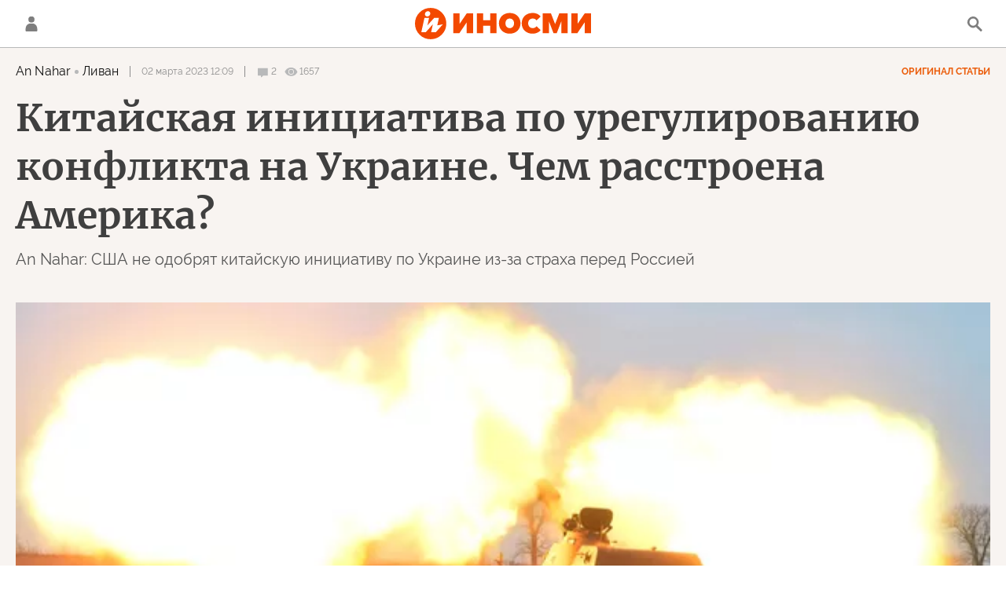

--- FILE ---
content_type: text/html; charset=utf-8
request_url: https://inosmi.ru/20230302/ukraina-261038750.html?chat_room_id=261038750
body_size: 31790
content:
<!DOCTYPE html><html lang="ru"><head prefix="og: http://ogp.me/ns# fb: http://ogp.me/ns/fb# article: http://ogp.me/ns/article# ya: http://webmaster.yandex.ru/vocabularies/"><meta http-equiv="Content-Type" content="text/html; charset=utf-8"><script type="text/javascript">
                        window.dataLayer = window.dataLayer || [];
                        dataLayer.push({
                        'page_title' : 'Китайская инициатива по урегулированию конфликта на Украине. Чем расстроена Америка?',
                        'page_path' : '/20230302/ukraina-261038750.html',
                        'page_domain' : 'inosmi.ru',
                        'page_url' : 'https://inosmi.ru/20230302/ukraina-261038750.html',
                        'page_tags' : 'An Nahar, Политика, спецоперация, Китай, Россия, Украина, российско-украинский конфликт',
                        'page_rubric' : '',
                        'article_id'  : '261038750',
                        'article_length' : '3397',
                        'page_supertag' : 'ИноСМИ'
                        });
                    </script><meta charset="utf-8"><meta http-equiv="X-UA-Compatible" content="IE=edge,chrome=1"><title>Китайская инициатива по урегулированию конфликта на Украине. Чем расстроена Америка? (An Nahar, Ливан) | 02.03.2023, ИноСМИ</title><meta name="description" content="Москва приветствовала инициативу Пекина по урегулированию украинского кризиса. Даже Киев отреагировал на нее позитивно, однако с резкой критикой выступил... | 02.03.2023, ИноСМИ"><meta name="keywords" content="an nahar, политика, спецоперация, китай, россия, украина, российско-украинский конфликт"><meta name="analytics:title" content="Россия и Украина одобрили инициативу Китая. Но США не допустят мира (An Nahar, Ливан)"><meta name="analytics:keyw" content="politic, geo_geo_china, geo_rossiya, geo_Ukraina"><meta name="analytics:rubric" content=""><meta name="analytics:tags" content="An Nahar, Политика, спецоперация, Китай, Россия, Украина, российско-украинский конфликт"><meta name="analytics:site_domain" content="inosmi.ru"><meta name="analytics:lang" content="rus"><meta name="analytics:article_id" content="261038750"><meta name="analytics:url" content="https://inosmi.ru/20230302/ukraina-261038750.html"><meta name="analytics:p_ts" content="1677748140"><meta name="analytics:author" content=""><meta name="analytics:isscroll" content="0"><link rel="author" href="https://inosmi.ru/"><meta property="og:url" content="https://inosmi.ru/20230302/ukraina-261038750.html"><meta property="og:title" content="Россия и Украина одобрили инициативу Китая. Но США не допустят мира (An Nahar, Ливан)"><meta property="og:description" content="Москва приветствовала инициативу Пекина по урегулированию украинского кризиса. Даже Киев отреагировал на нее позитивно, однако с резкой критикой выступил... | 02.03.2023, ИноСМИ"><meta property="og:type" content="article"><meta property="og:site_name" content="ИноСМИ"><meta property="og:locale" content="ru_RU"><meta property="og:image" content="https://cdnn1.inosmi.ru/images/sharing/article/261038750.jpg?2599524281677749550"><meta property="og:image:width" content="2072"><meta property="og:image:height" content="1066"><meta name="relap-image" content="https://cdnn1.inosmi.ru/img/07e7/01/17/259952445_0:320:3072:2048_1036x0_80_0_0_d38e79ca36fdd322730d705097d36d8a.jpg.webp"><meta name="twitter:card" content="summary_large_image"><meta name="twitter:site" content="@inosmi"><link rel="canonical" href="https://inosmi.ru/20230302/ukraina-261038750.html"><link rel="alternate" hreflang="ru" href="https://inosmi.ru/20230302/ukraina-261038750.html"><link rel="alternate" hreflang="x-default" href="https://inosmi.ru/20230302/ukraina-261038750.html"><link rel="preconnect" href="https://cdnn1.inosmi.ru/"><link rel="dns-prefetch" href="https://cdnn1.inosmi.ru/"><link rel="alternate" type="application/rss+xml" href="https://inosmi.ru/export/rss2/index.xml?page_type=google_newsstand"><link rel="preload" as="image" href="https://cdnn1.inosmi.ru/img/07e7/01/17/259952445_0:320:3072:2048_1920x0_80_0_0_ea26179976a5defcec0813ff73de0ed9.jpg.webp" imagesrcset="https://cdnn1.inosmi.ru/img/07e7/01/17/259952445_0:320:3072:2048_320x0_80_0_0_dc6682d3464b9fcee723322253414739.jpg.webp 320w, https://cdnn1.inosmi.ru/img/07e7/01/17/259952445_0:320:3072:2048_640x0_80_0_0_7a61198e0434057c1f3318c57758b90b.jpg.webp 640w, https://cdnn1.inosmi.ru/img/07e7/01/17/259952445_0:320:3072:2048_1024x0_80_0_0_3cded970cd334c4078f2824db2910099.jpg.webp 1024w, https://cdnn1.inosmi.ru/img/07e7/01/17/259952445_0:320:3072:2048_1280x0_80_0_0_73d572483804d69d63eb1d611c4b3e93.jpg.webp 1280w, https://cdnn1.inosmi.ru/img/07e7/01/17/259952445_0:320:3072:2048_1600x0_80_0_0_bc64eea636c162a6d8335c2e46c7a859.jpg.webp 1600w, https://cdnn1.inosmi.ru/img/07e7/01/17/259952445_0:320:3072:2048_1920x0_80_0_0_ea26179976a5defcec0813ff73de0ed9.jpg.webp 1920w"><meta name="robots" content="index, follow, max-image-preview:large"><meta property="article:published_time" content="20230302T1209"><meta property="article:modified_time" content="20230302T1232"><meta property="article:author" content=" , An Nahar, ИноСМИ"><meta property="article:section" content="Статьи"><meta property="article:tag" content="An Nahar"><meta property="article:tag" content="Политика"><meta property="article:tag" content="спецоперация"><meta property="article:tag" content="Китай"><meta property="article:tag" content="Россия"><meta property="article:tag" content="Украина"><meta property="article:tag" content="российско-украинский конфликт"><meta name="relap-entity-id" content="261038750"><link rel="amphtml" href="https://inosmi.ru/amp/20230302/ukraina-261038750.html"><meta name="viewport" content="width=device-width, initial-scale=1.0, maximum-scale=1.0, user-scalable=yes"><meta name="HandheldFriendly" content="true"><meta name="MobileOptimzied" content="width"><meta name="referrer" content="always"><meta name="format-detection" content="telephone=no"><meta name="format-detection" content="address=no"><meta name="yandex-verification" content="595a70d2b54cd9c2"><meta name="yandex-verification" content="444b2727759646d9"><meta property="vk:app_id" content="5135238"><meta name="apple-itunes-app" content="app-id=405480756"><meta name="google-play-app" content="app-id=ru.rian.inosmi"><link rel="apple-touch-icon" sizes="180x180" href="https://cdnn1.inosmi.ru/i/favicons/apple-touch-icon.png"><link rel="icon" type="image/png" sizes="32x32" href="https://cdnn1.inosmi.ru/i/favicons/favicon-32x32.png"><link rel="icon" type="image/png" sizes="16x16" href="https://cdnn1.inosmi.ru/i/favicons/favicon-16x16.png"><link rel="mask-icon" href="https://cdnn1.inosmi.ru/i/favicons/safari-pinned-tab.svg" color="#F34900"><link rel="shortcut icon" href="https://cdnn1.inosmi.ru/i/favicons/favicon.ico"><link rel="manifest" href="/i/favicons/manifest.json"><meta name="apple-mobile-web-app-title" content="inosmi.ru"><meta name="application-name" content="inosmi.ru"><meta name="msapplication-TileColor" content="#da532c"><meta name="msapplication-config" content="https://cdnn1.inosmi.ru/i/favicons/browserconfig.xml"><meta name="theme-color" content="#ffffff"><link rel="preload" href="https://cdnn1.inosmi.ru/css/fonts/Raleway/font.css?911b7e0afe" as="style" onload="this.onload=null;this.rel='stylesheet'"><link rel="preload" href="https://cdnn1.inosmi.ru/css/fonts/Merriweather/font.css?911b7e0afe" as="style" onload="this.onload=null;this.rel='stylesheet'"><noscript><link rel="stylesheet" type="text/css" href="https://cdnn1.inosmi.ru/css/fonts/Raleway/font.css?911b7e0afe"><link rel="stylesheet" type="text/css" href="https://cdnn1.inosmi.ru/css/fonts/Merriweather/font.css?911b7e0afe"></noscript><link rel="stylesheet" type="text/css" href="https://cdnn1.inosmi.ru/css/common.min.css?973693331"><link rel="stylesheet" type="text/css" href="https://cdnn1.inosmi.ru/css/pages/article.min.css?98a5ae098"><link rel="stylesheet" type="text/css" href="https://cdnn1.inosmi.ru/css/pages/comments.min.css?930ee4fa6"><link rel="stylesheet" type="text/css" href="https://cdnn1.inosmi.ru/css/print/common_print.min.css?9909534e6"><script>var GLOBAL = {}; GLOBAL.www = 'https://inosmi.ru'; GLOBAL.cookie_domain = '.inosmi.ru'; GLOBAL.adriver = {}; GLOBAL.adriver.sid = "45736"; GLOBAL.adriver.bt = "52"; GLOBAL.csrf_token = ''; GLOBAL.search = {}; GLOBAL.auth = {}; GLOBAL.auth.status = 'error'; GLOBAL.auth.provider = ''; GLOBAL.auth.twitter = '/id/twitter/request/'; GLOBAL.auth.facebook = '/id/facebook/request/'; GLOBAL.auth.vkontakte = '/id/vkontakte/request/'; GLOBAL.auth.google = '/id/google/request/'; GLOBAL.auth.ok = '/id/ok/request/'; GLOBAL.auth.apple = '/id/apple/request/'; GLOBAL.auth.moderator = ''; GLOBAL.user = {}; GLOBAL.user.id = ""; GLOBAL.locale = {}; GLOBAL.locale.id = {}; GLOBAL.locale.id.is_id = '1'; GLOBAL.locale.id.errors = {}; GLOBAL.locale.id.errors.email = 'Введите e-mail'; GLOBAL.locale.id.errors.password = 'Введите пароль'; GLOBAL.locale.id.errors.wrong = 'Неправильный логин или пароль'; GLOBAL.locale.id.errors.wrongpassword = 'Неправильный пароль'; GLOBAL.locale.id.errors.wronglogin = 'Проверьте адрес почты'; GLOBAL.locale.id.errors.emptylogin = 'Не введено имя пользователя'; GLOBAL.locale.id.errors.wrongemail = 'Неверный e-mail'; GLOBAL.locale.id.errors.passwordnotsimilar = 'Введенные пароли не совпадают'; GLOBAL.locale.id.errors.wrongcode = 'Неправильный код'; GLOBAL.locale.id.errors.wrongname = 'Недопустимое имя'; GLOBAL.locale.id.errors.send = 'E-mail отправлен!'; GLOBAL.locale.id.errors.notsend = 'Ошибка! Невозможно отправить e-mail.'; GLOBAL.locale.id.errors.anothersoc = 'Другой социальный аккаунт уже связан с этим профилем'; GLOBAL.locale.id.errors.acclink = 'Аккаунты успешно связаны!'; GLOBAL.locale.id.errors.emailexist = 'Пользователь с таким e-mail уже существует'; GLOBAL.locale.id.errors.emailnotexist = 'Ошибка! Пользователя с таким e-mail не существует'; GLOBAL.locale.id.errors.recoveryerror = 'Ошибка восстановления пароля. Пожалуйста, попробуйте снова!'; GLOBAL.locale.id.errors.alreadyactive = 'Пользователь уже был активирован'; GLOBAL.locale.id.errors.autherror = 'Ошибка входа. Пожалуйста, повторите попытку позже или обратитесь в службу технической поддержки'; GLOBAL.locale.id.errors.codeerror = 'Ошибка генерации кода подтверждение регистрации. Пожалуйста, повторите попытку позже или обратитесь в службу технической поддержки'; GLOBAL.locale.id.errors.global = 'Произошла ошибка. Пожалуйста, повторите попытку позже или обратитесь в службу технической поддержки'; GLOBAL.locale.id.errors.registeremail = ' На указанный Вами e-mail отправленно письмо. <br/> Для завершения регистрации, пожалуйста перейдите по ссылке в e-mail. '; GLOBAL.locale.id.errors.linkprofile = ' Этот e-mail уже используется! <a data-modal-open="link_local_account">Вы хотите связать эти аккаунты?</a> '; GLOBAL.locale.id.errors.confirm = ' Этот аккаунт не был подтвержден! <br/> <a class="b-id__secret-recovery">Отправить e-mail</a> с информацией для подтверждения аккаунта. '; GLOBAL.locale.id.errors.block = ' Ваш аккаунт на inosmi.ru был заблокирован.<br/>Для восстановления доступа отправьте письмо на <a href="mailto:moderator@rian.ru">moderator@rian.ru</a> '; GLOBAL.locale.id.errors.del = ' Ваш аккаунт был удален! Вы можете восстановить его, перейдя по ссылке из письма, высланного при удалении аккаунта. <br/> <a id="modalUserRemindLetter">Повторно отправить e-mail</a> '; GLOBAL.locale.id.errors.confirmation = ' Пожалуйста, перейдите по ссылке из письма, отправленного на <span class="m-email">$1</span> '; GLOBAL.locale.id.links = {}; GLOBAL.locale.id.links.login = 'Авторизация'; GLOBAL.locale.id.links.register = 'Регистрация'; GLOBAL.locale.id.links.forgotpassword = 'Восстановление пароля'; GLOBAL.locale.id.links.privacy = 'Политика конфиденциальности'; GLOBAL.locale.id.login = {}; GLOBAL.locale.id.login.title = 'Авторизация'; GLOBAL.locale.id.login.email = 'E-mail:'; GLOBAL.locale.id.login.password = 'Пароль:'; GLOBAL.locale.id.login.remember = 'Запомнить меня'; GLOBAL.locale.id.login.signin = 'Войти'; GLOBAL.locale.id.login.social = {}; GLOBAL.locale.id.login.social.label = 'Other ways to sign in:'; GLOBAL.locale.id.login.social.anotheruserlink = 'This account has been linked to a different profile.'; GLOBAL.locale.id.register = {}; GLOBAL.locale.id.register.title = 'Регистрация'; GLOBAL.locale.id.register.email = 'E-mail:'; GLOBAL.locale.id.register.password = 'Пароль:'; GLOBAL.locale.id.register.confirm = 'Подтверждение пароля:'; GLOBAL.locale.id.register.captcha = 'Введите код с картинки'; GLOBAL.locale.id.register.requirements = '* Все поля обязательны к заполнению'; GLOBAL.locale.id.register.password_length = 'Не менее 9 символов с 1 цифрой'; GLOBAL.locale.id.register.success = ' Пожалуйста, подтвердите Ваш e-mail для продолжения. Инструкции для подтверждения были высланы на <a class="email"></a> '; GLOBAL.locale.id.register.confirmemail = 'Пожалуйста, подтвердите Ваш e-mail для продолжения.'; GLOBAL.locale.id.register.confirm_personal = 'By clicking \'Register\', you confirm that you agree to our Privacy Policy and give your consent to the processing of personal data in accordance with the Privacy Policy'; GLOBAL.locale.id.deleteaccount = {}; GLOBAL.locale.id.deleteaccount.title = 'Удалить аккаунт'; GLOBAL.locale.id.deleteaccount.body = 'Вы уверены, что хотите удалить аккаунт?'; GLOBAL.locale.id.deleteaccount.success = 'Ваш аккаунт был удален! Вы можете восстановить аккаунт в течение 30 дней, перейдя по ссылке в письме.'; GLOBAL.locale.id.deleteaccount.action = 'Удалить аккаунт'; GLOBAL.locale.id.passwordrecovery = {}; GLOBAL.locale.id.passwordrecovery.title = 'Восстановление пароля'; GLOBAL.locale.id.passwordrecovery.password = 'Введите новый пароль:'; GLOBAL.locale.id.passwordrecovery.confirm = 'Повторите новый пароль:'; GLOBAL.locale.id.passwordrecovery.email = 'E-mail'; GLOBAL.locale.id.passwordrecovery.send = ' Инструкции для восстановления пароля высланы на <a class="email"></a> '; GLOBAL.locale.id.passwordrecovery.success = ' Поздравляем! Пароль успешно восстановлен. Пожалуйста авторизуйтесь. '; GLOBAL.locale.id.passwordrecovery.alert = ' На указанный Вами адрес отправлено сообщение. Чтобы установить пароль, перейдите по ссылке в тексте письма. '; GLOBAL.locale.id.registerconfirm = {}; GLOBAL.locale.id.registerconfirm.success = 'Аккаунт успешно создан!'; GLOBAL.locale.id.registerconfirm.error = 'Ошибка подтверждения регистрации. Пожалуйста, повторите попытку позже или обратитесь в службу технической поддержки'; GLOBAL.locale.id.restoreaccount = {}; GLOBAL.locale.id.restoreaccount.title = 'Восстановление аккаунта'; GLOBAL.locale.id.restoreaccount.confirm = 'Восстановить Ваш аккаунт?'; GLOBAL.locale.id.restoreaccount.error = 'Ошибка! Невозможно восстановить аккаунт'; GLOBAL.locale.id.restoreaccount.success = 'Ваш аккаунт был восстановлен'; GLOBAL.locale.id.localaccount = {}; GLOBAL.locale.id.localaccount.exist = 'У меня есть аккаунт в inosmi.ru'; GLOBAL.locale.id.localaccount.notexist = 'У меня нет аккаунта в inosmi.ru'; GLOBAL.locale.id.localaccount.title = 'Регистрация'; GLOBAL.locale.id.localaccount.profile = 'У вас есть аккаунт в inosmi.ru?'; GLOBAL.locale.id.localaccount.hello = ' <span>Здравствуйте, </span> <span class="m-name"></span> <span>!</span> '; GLOBAL.locale.id.button = {}; GLOBAL.locale.id.button.ok = 'Ок'; GLOBAL.locale.id.button.yes = 'Да'; GLOBAL.locale.id.button.no = 'Нет'; GLOBAL.locale.id.button.next = 'Дальше'; GLOBAL.locale.id.button.close = 'Закрыть'; GLOBAL.locale.id.button.profile = 'В личный кабинет'; GLOBAL.locale.id.button.recover = 'Восстановление'; GLOBAL.locale.id.button.register = 'Регистрация'; GLOBAL.locale.id.message = {}; GLOBAL.locale.id.message.errors = {}; GLOBAL.locale.id.message.errors.empty = 'Невозможно отправить сообщение'; GLOBAL.locale.id.message.errors.notfound = 'Невозможно отправить сообщение'; GLOBAL.locale.id.message.errors.similar = 'Неверный код'; GLOBAL.locale.smartcaptcha = {}; GLOBAL.locale.smartcaptcha.site_key = 'ysc1_4CFvX17qDyBPyzFwfyj6rmqQg2aeRKVvYCpvR7aybe5fddc8'; GLOBAL.comet = {}; GLOBAL.comet.ticket = "00"; GLOBAL.comet.url = "https://n-ssl.inosmi.ru/polling"; GLOBAL.comet.ts = "1770150398"; GLOBAL.comet.objects = []; GLOBAL.comet.reduce = ""; GLOBAL.comet.timeouts = {}; GLOBAL.comet.timeouts.try2 = 1000; GLOBAL.comet.timeouts.try3 = 10000; GLOBAL.comet.timeouts.try4 = 30000; GLOBAL.sock = {}; GLOBAL.sock.server = "https://cm.ria.ru/chat"; GLOBAL.project = "inosmi"; GLOBAL.partnerstags = "annahar_com_lb:politic:keyword_specoperacija:geo_geo_china:geo_rossiya:geo_Ukraina:keyword_rossijjsko-ukrainskijj_konflikt"; GLOBAL.article = GLOBAL.article || {}; GLOBAL.article.id = 261038750; GLOBAL.article.chat_expired = !!1; GLOBAL.chat = GLOBAL.chat || {}; GLOBAL.chat.show = !!1; GLOBAL.css = {}; GLOBAL.css.banners_sidebar = "https://cdnn1.inosmi.ru/css/banners/sidebar.min.css?91923ed77"; GLOBAL.css.banners_article_bottom = "https://cdnn1.inosmi.ru/css/banners/article_bottom.min.css?998caec6f"; GLOBAL.js = {}; GLOBAL.js.videoplayer = "https://cdnn1.inosmi.ru/min/js/libs/video/videoplayer.min.js?9678ce3b5"; GLOBAL.js.partners = "https://cdnn1.inosmi.ru/min/js/libs/partners.js?9a985c660";</script><script>var endlessScrollFirst = 261038750; var endlessScrollUrl = '/services/article/infinity/'; var endlessScrollAlgorithm = ''; var endlessScrollQueue = [276944342, 276943553, 276943375, 276943738, 276941567, 276942974, 276939599, 276941961, 276938851, 276940808, 276937971, 276940014, 276938497, 276940427, 276937782];</script><script src="https://yandex.ru/ads/system/header-bidding.js" async="true"></script><link rel="preconnect" href="https://ads.betweendigital.com" crossorigin="anonymous"><meta name="google-site-verification" content="Z3mpwOXW4mEZvkuS7ZX2PBmsskIxWavW1mNAZrbRc1c"></head><body class="body m-inosmi m-article-page m-header-brand" id="body" data-const-page-type="article" data-page-type="article" data-page-project="inosmi" data-header-sticked-on="1"><script src="https://cdnn1.inosmi.ru/min/js/jquery/jquery-1.12.4.min.js?96ee03cbd"></script><div class="schema_org" itemscope="itemscope" itemtype="https://schema.org/WebSite"><meta itemprop="name" content="ИноСМИ"><meta itemprop="description" content="Обзор материалов зарубежных СМИ и прессы: перевод статей о России и мире, авторские материалы, аналитика и комментарии"><a itemprop="url" href="https://inosmi.ru"> </a><meta itemprop="image" content="https://cdnn1.inosmi.ru/i/export/logo.png"></div><ul class="schema_org" itemscope="itemscope" itemtype="http://schema.org/BreadcrumbList"><li itemprop="itemListElement" itemscope="itemscope" itemtype="http://schema.org/ListItem"><meta itemprop="name" content="ИноСМИ"><meta itemprop="position" content="1"><meta itemprop="item" content="https://inosmi.ru"><a itemprop="url" href="https://inosmi.ru"> </a></li><li itemprop="itemListElement" itemscope="itemscope" itemtype="http://schema.org/ListItem"><meta itemprop="name" content="Статьи"><meta itemprop="position" content="2"><meta itemprop="item" content="https://inosmi.ru/20230302/"><a itemprop="url" href="https://inosmi.ru/20230302/"> </a></li><li itemprop="itemListElement" itemscope="itemscope" itemtype="http://schema.org/ListItem"><meta itemprop="name" content="Китайская инициатива по урегулированию конфликта на Украине. Чем расстроена Америка?"><meta itemprop="position" content="3"><meta itemprop="item" content="https://inosmi.ru/20230302/ukraina-261038750.html"><a itemprop="url" href="https://inosmi.ru/20230302/ukraina-261038750.html"> </a></li></ul><script>
                    if (!rutarget) {
                        var rutarget = {};
                    }
                    if (!rutarget.adfox) {
                        rutarget.adfox = {
                            getAdState: function() {
                                return 0
                            },
                            checkAd: function() {}
                        };
                    }
                </script><script>
            var svg_spirte_files = [
                "https://cdnn1.inosmi.ru/i/sprites/icon/inline.svg?v=101",
                "https://cdnn1.inosmi.ru/i/sprites/logo/inline.svg?v=101",
                "https://cdnn1.inosmi.ru/i/sprites/social/inline.svg?v=101",
                "https://cdnn1.inosmi.ru/i/sprites/s_icon/inline.svg?v=101",
                "https://cdnn1.inosmi.ru/i/sprites/s_social/inline.svg?v=101",
                "https://cdnn1.inosmi.ru/i/sprites/images/inline.svg?v=101"
            ];

            for (var i = 0; i < svg_spirte_files.length; i++) {
                var svg_ajax = new XMLHttpRequest();
                svg_ajax.open("GET", svg_spirte_files[i], true);
                svg_ajax.send();
                svg_ajax.onload = function(e) {
                    var svg_div = document.createElement("div");
                    svg_div.className = 'svg-sprite';
                    svg_div.innerHTML = this.responseText;
                    document.body.insertBefore(svg_div, document.body.childNodes[0]);
                }
            }
            </script><script src="https://cdnn1.inosmi.ru/min/js/libs/banners/adfx.loader.bind.js?938109bb6"></script><script>
                    (window.yaContextCb = window.yaContextCb || []).push(() => {
                        replaceOriginalAdFoxMethods();
                        window.Ya.adfoxCode.hbCallbacks = window.Ya.adfoxCode.hbCallbacks || [];
                    })
                </script><script src="https://yandex.ru/ads/system/context.js" async="true"></script><script src="https://cdnn1.inosmi.ru/min/js/libs/banners/prebid.min.js?991c5bc75"></script><div class="view-size" id="jsViewSize"></div><div class="page" id="page"><div class="container"><aside><div class="banner m-before-header m-not-stub m-article-desktop" data-position="article_desktop_header"><div class="banner__content"></div></div><div class="banner m-before-header m-article-mobile" data-position="article_mobile_header"><div class="banner__content"></div></div></aside></div><aside></aside><div class="page__bg-media"></div><div class="alert m-hidden" id="alertAfterRegister"><div class="alert__text">
                Регистрация пройдена успешно! <br>
                Пожалуйста, перейдите по ссылке из письма, отправленного на <span class="m-email"></span></div><div class="alert__btn"><button class="form__btn m-min m-black confirmEmail">Отправить еще раз</button></div></div><div class="header" id="header"><div class="container"><a class="header__signin" data-modal-open="authorization"><svg class="svg-icon"><use xmlns:xlink="http://www.w3.org/1999/xlink" xlink:href="#icon-user"></use></svg></a><a href="/id/profile/" class="header__user"><svg viewbox="0 0 100 100" class="avatar"><rect x="0" y="0" width="100" height="100" fill="url(#avatar_0)"></rect><text fill="#ffffff" font-size="45" font-family="Raleway" y="65" transform="translate(50)"><tspan x="0" text-anchor="middle"></tspan></text></svg></a><a href="/" class="header__logo"><svg class="svg-icon"><use xmlns:xlink="http://www.w3.org/1999/xlink" xlink:href="#logo-color"></use></svg></a><span class="header__search" data-modal-open="search"><svg class="svg-icon"><use xmlns:xlink="http://www.w3.org/1999/xlink" xlink:href="#icon-search"></use></svg></span></div></div><div class="content" id="content"><div class="container"><div class="endless" id="endless"><div class="endless__item " data-supertag="0" data-remove-fat="0" data-advertisement-project="0" data-remove-advertisement="0" data-id="261038750" data-date="20230302" data-endless="1" data-domain="inosmi.ru" data-project="inosmi" data-url="/20230302/ukraina-261038750.html" data-full-url="https://inosmi.ru/20230302/ukraina-261038750.html" data-title="Китайская инициатива по урегулированию конфликта на Украине. Чем расстроена Америка?" data-published="2023-03-02T12:09" data-text-length="3397" data-keywords="an nahar, политика, спецоперация, китай, россия, украина, российско-украинский конфликт" data-author=" " data-author-korr="" data-analytics-keyw="politic, geo_geo_china, geo_rossiya, geo_Ukraina" data-analytics-rubric="" data-analytics-tags="An Nahar, Политика, спецоперация, Китай, Россия, Украина, российско-украинский конфликт" data-article-show="" data-pts="1677748140" data-article-type="article" data-is-scroll="0" data-head-title="Китайская инициатива по урегулированию конфликта на Украине. Чем расстроена Америка? (An Nahar, Ливан) | 02.03.2023, ИноСМИ" data-adfox-rubric="annahar_com_lb:politic:keyword_specoperacija:geo_geo_china:geo_rossiya:geo_Ukraina:keyword_rossijjsko-ukrainskijj_konflikt"><div class="endless__item-content"><div class="layout-article"><div class="article__meta" itemscope="" itemtype="https://schema.org/Article"><div itemprop="mainEntityOfPage">https://inosmi.ru/20230302/ukraina-261038750.html</div><a itemprop="url" href="/20230302/ukraina-261038750.html"> </a><div itemprop="headline">Россия и Украина одобрили инициативу Китая. Но США не допустят мира</div><div itemprop="alternativeHeadline">Россия и Украина одобрили инициативу Китая. Но США не допустят мира</div><div itemprop="name">Россия и Украина одобрили инициативу Китая. Но США не допустят мира</div><div itemprop="description">Москва приветствовала инициативу Пекина по урегулированию украинского кризиса. Даже Киев отреагировал на нее позитивно, однако с резкой критикой выступил... | 02.03.2023, ИноСМИ</div><div itemprop="datePublished">2023-03-02T12:09</div><div itemprop="dateCreated">2023-03-02T12:09</div><div itemprop="dateModified">2023-03-02T12:32</div><div itemprop="articleSection">an nahar</div><div itemprop="articleSection">политика</div><div itemprop="articleSection">спецоперация</div><div itemprop="articleSection">китай</div><div itemprop="articleSection">россия</div><div itemprop="articleSection">украина</div><div itemprop="articleSection">российско-украинский конфликт</div><div itemprop="speakable" itemscope="" itemtype="https://schema.org/SpeakableSpecification"><div itemprop="xpath">/html/head/meta[@name='og:title']/@content</div><div itemprop="xpath">/html/head/meta[@name='og:description']/@content</div></div><div itemprop="associatedMedia">https://cdnn1.inosmi.ru/img/07e7/01/17/259952445_0:320:3072:2048_1920x0_80_0_0_ea26179976a5defcec0813ff73de0ed9.jpg.webp</div><div itemprop="articleBody">Одни назвали это «инициативой», другие «мирным планом», а третьи описали это как «просто идеи или высказывание мыслей». Речь идет о китайском предложении, состоящем из 12 пунктов, по урегулированию конфликта между Россией и Украиной.Читайте ИноСМИ в нашем канале в TelegramКитай не случайно выбрал 24 февраля (первую годовщину специальной военной операции) для освещения своего видения по мирному урегулированию украинского кризиса.Китайский план вызвал негативную реакцию в Вашингтоне, который считает себя главным в вопросе войны и мира на Украине. Америка хвастается, что ее военная и финансовая помощь спасла Киев. Глава ЦРУ Уильям Бернс во время интервью телеканалу CBS News заявил, что Джо Байден отправил его в Киев за два дня до начала российской спецоперации, чтобы убедить Владимира Зеленского в "реальности угрозы".В тот же день, когда Китай обнародовал план по урегулированию конфликта на Украине, госсекретарь США Энтони Блинкен отметил, что Пекин не может быть справедливым и честным посредником между Киевом и Москвой, поскольку рассматривает возможность оказания военной помощи российской армии.Запад начал пропагандистскую войну против Китая, когда Соединенные Штаты почувствовали, что тот вскоре выступит с мирной инициативой. Госдепартамент, Пентагон, ЦРУ и конгресс США наперебой начали утверждать, что КНР вот-вот начнет поставлять оружие в Россию.Президент Германии Франк-Вальтер Штайнмайер и канцлер страны Олаф Шольц раскритиковали китайский план по урегулированию конфликта на Украине, несмотря на то что Берлин стремится улучшить отношения с Пекином. Два месяца назад Шольц прибыл в Китай, чтобы улучшить торгово-экономическое сотрудничество между двумя странами. Глава Франции Эммануэль Макрон в ответ обвинил Берлин в намерении сблизиться с Пекином. Немецкий журнал Der Spiegel опубликовал информацию, отказавшись раскрывать, откуда именно она была получена, о том, что Россия ведет переговоры с китайским производителем о покупке 100 беспилотников в марте этого года.Генеральный секретарь НАТО Йенс Столтенберг усомнился в серьезности инициативы Китая по мирному урегулированию украинского конфликта, как и председатель Еврокомиссии Урсула фон дер Ляйен. Москва, в свою очередь, приветствовала инициативу Пекина, и даже Зеленский не отверг ее. Он заявил, что некоторые пункты, как например «уважение суверенитета и территориальной целостности», приемлемы. А вот что касается разговоров о прекращении огня без полного вывода российских войск с территории Украины, то об этом не может быть и речи.Что все это значит?Соединенные Штаты не хотят, чтобы Китай вмешивался в украинский конфликт, пока они не достигнут своей стратегической цели — нанести унизительное поражение России и сохранить текущий мировой порядок, установившийся после окончания холодной войны, падения Берлинской стены и распада Советского Союза.Америка прекрасно понимает, что Россию и Китай объединяет одна геополитическая цель — создание многополярного мира. Она всячески пытается этому воспрепятствовать. От итогов конфликта на Украине зависит, кто победит в борьбе за мировое лидерство и станет гегемоном на следующие сто лет.Американцы раскритиковали китайскую инициативу, поскольку не хотят останавливаться на полпути к достижению своей стратегической цели. Прекращение военных действий позволит Москве восстановить силы, армию и экономику. А это то, чего Америка боится больше всего.Автор: Асаад Аббуд (أسعد عبود)</div><div itemprop="citation">/20230301/ukraina-261023146.html</div><div itemprop="contentLocation">китай</div><div itemprop="contentLocation">россия</div><div itemprop="contentLocation">украина</div><div itemprop="copyrightHolder" itemscope="" itemtype="http://schema.org/Organization"><div itemprop="name">ИноСМИ</div><a itemprop="url" href="https://inosmi.ru/"> </a><div itemprop="address" itemscope="" itemtype="http://schema.org/PostalAddress"><meta itemprop="streetAddress" content="Зубовский бульвар, 4"><meta itemprop="postalCode" content="119021"><meta itemprop="addressLocality" content="Москва"><meta itemprop="addressRegion" content="Москва"><div itemprop="addressCountry" itemscope="" itemtype="https://schema.org/Country"><meta itemprop="name" content="Россия"></div></div><div itemprop="email">info@inosmi.ru</div><div itemprop="telephone">+7 495 645 66 01</div><div itemprop="legalName">ФГУП МИА «Россия сегодня»</div><a itemprop="sameAs" href="https://vk.ru/inosmi"></a><a itemprop="sameAs" href="https://x.com/inosmi"></a><a itemprop="sameAs" href="https://ok.ru/inosmi"></a><a itemprop="sameAs" href="https://t.me/inosmichannel"></a><a itemprop="sameAs" href="https://dzen.ru/inosmi.ru"></a><a itemprop="sameAs" href="https://ru.wikipedia.org/wiki/%D0%98%D0%BD%D0%BE%D0%A1%D0%9C%D0%98.%D1%80%D1%83"></a><div itemprop="logo" itemscope="" itemtype="https://schema.org/ImageObject"><a itemprop="url" href="https://cdnn1.inosmi.ru/i/schema_org/logo.png"> </a><a itemprop="contentUrl" href="https://cdnn1.inosmi.ru/i/schema_org/logo.png"> </a><div itemprop="width">158</div><div itemprop="height">60</div></div></div><div itemprop="copyrightYear">2023</div><div itemprop="creator" itemscope="" itemtype="http://schema.org/Organization"><div itemprop="name">ИноСМИ</div><a itemprop="url" href="https://inosmi.ru/"> </a><div itemprop="address" itemscope="" itemtype="http://schema.org/PostalAddress"><meta itemprop="streetAddress" content="Зубовский бульвар, 4"><meta itemprop="postalCode" content="119021"><meta itemprop="addressLocality" content="Москва"><meta itemprop="addressRegion" content="Москва"><div itemprop="addressCountry" itemscope="" itemtype="https://schema.org/Country"><meta itemprop="name" content="Россия"></div></div><div itemprop="email">info@inosmi.ru</div><div itemprop="telephone">+7 495 645 66 01</div><div itemprop="legalName">ФГУП МИА «Россия сегодня»</div><a itemprop="sameAs" href="https://vk.ru/inosmi"></a><a itemprop="sameAs" href="https://x.com/inosmi"></a><a itemprop="sameAs" href="https://ok.ru/inosmi"></a><a itemprop="sameAs" href="https://t.me/inosmichannel"></a><a itemprop="sameAs" href="https://dzen.ru/inosmi.ru"></a><a itemprop="sameAs" href="https://ru.wikipedia.org/wiki/%D0%98%D0%BD%D0%BE%D0%A1%D0%9C%D0%98.%D1%80%D1%83"></a><div itemprop="logo" itemscope="" itemtype="https://schema.org/ImageObject"><a itemprop="url" href="https://cdnn1.inosmi.ru/i/schema_org/logo.png"> </a><a itemprop="contentUrl" href="https://cdnn1.inosmi.ru/i/schema_org/logo.png"> </a><div itemprop="width">158</div><div itemprop="height">60</div></div></div><a itemprop="discussionUrl" href="https://inosmi.ru/20230302/ukraina-261038750.html?chat_room_id=261038750"> </a><div itemprop="genre">Новости</div><div itemprop="inLanguage">ru-RU</div><div itemprop="license">https://inosmi.ru/docs/about/copyright.html</div><div itemprop="publishingPrinciples">https://xn--c1acbl2abdlkab1og.xn--p1ai/</div><div itemprop="sourceOrganization" itemscope="" itemtype="http://schema.org/Organization"><div itemprop="name">ИноСМИ</div><a itemprop="url" href="https://inosmi.ru/"> </a><div itemprop="address" itemscope="" itemtype="http://schema.org/PostalAddress"><meta itemprop="streetAddress" content="Зубовский бульвар, 4"><meta itemprop="postalCode" content="119021"><meta itemprop="addressLocality" content="Москва"><meta itemprop="addressRegion" content="Москва"><div itemprop="addressCountry" itemscope="" itemtype="https://schema.org/Country"><meta itemprop="name" content="Россия"></div></div><div itemprop="email">info@inosmi.ru</div><div itemprop="telephone">+7 495 645 66 01</div><div itemprop="legalName">ФГУП МИА «Россия сегодня»</div><a itemprop="sameAs" href="https://vk.ru/inosmi"></a><a itemprop="sameAs" href="https://x.com/inosmi"></a><a itemprop="sameAs" href="https://ok.ru/inosmi"></a><a itemprop="sameAs" href="https://t.me/inosmichannel"></a><a itemprop="sameAs" href="https://dzen.ru/inosmi.ru"></a><a itemprop="sameAs" href="https://ru.wikipedia.org/wiki/%D0%98%D0%BD%D0%BE%D0%A1%D0%9C%D0%98.%D1%80%D1%83"></a><div itemprop="logo" itemscope="" itemtype="https://schema.org/ImageObject"><a itemprop="url" href="https://cdnn1.inosmi.ru/i/schema_org/logo.png"> </a><a itemprop="contentUrl" href="https://cdnn1.inosmi.ru/i/schema_org/logo.png"> </a><div itemprop="width">158</div><div itemprop="height">60</div></div></div><div itemprop="image" itemscope="" itemtype="https://schema.org/ImageObject"><a itemprop="url" href="https://cdnn1.inosmi.ru/img/07e7/01/17/259952445_0:320:3072:2048_1920x0_80_0_0_ea26179976a5defcec0813ff73de0ed9.jpg.webp"></a><a itemprop="contentUrl" href="https://cdnn1.inosmi.ru/img/07e7/01/17/259952445_0:320:3072:2048_1920x0_80_0_0_ea26179976a5defcec0813ff73de0ed9.jpg.webp"></a><div itemprop="width">1920</div><div itemprop="height">1080</div><div itemprop="representativeOfPage">true</div></div><a itemprop="thumbnailUrl" href="https://cdnn1.inosmi.ru/img/07e7/01/17/259952445_0:320:3072:2048_1920x0_80_0_0_ea26179976a5defcec0813ff73de0ed9.jpg.webp"></a><div itemprop="image" itemscope="" itemtype="https://schema.org/ImageObject"><a itemprop="url" href="https://cdnn1.inosmi.ru/img/07e7/01/17/259952445_341:0:3072:2048_1920x0_80_0_0_3d17910f8d08dcdfba85cd4139c0d3bc.jpg.webp"></a><a itemprop="contentUrl" href="https://cdnn1.inosmi.ru/img/07e7/01/17/259952445_341:0:3072:2048_1920x0_80_0_0_3d17910f8d08dcdfba85cd4139c0d3bc.jpg.webp"></a><div itemprop="width">1920</div><div itemprop="height">1440</div><div itemprop="representativeOfPage">true</div></div><a itemprop="thumbnailUrl" href="https://cdnn1.inosmi.ru/img/07e7/01/17/259952445_341:0:3072:2048_1920x0_80_0_0_3d17910f8d08dcdfba85cd4139c0d3bc.jpg.webp">https://cdnn1.inosmi.ru/img/07e7/01/17/259952445_341:0:3072:2048_1920x0_80_0_0_3d17910f8d08dcdfba85cd4139c0d3bc.jpg.webp</a><div itemprop="image" itemscope="" itemtype="https://schema.org/ImageObject"><a itemprop="url" href="https://cdnn1.inosmi.ru/img/07e7/01/17/259952445_689:0:2737:2048_1920x0_80_0_0_4188ee1d5c35b023c81c02b7bf13ed6c.jpg.webp"></a><a itemprop="contentUrl" href="https://cdnn1.inosmi.ru/img/07e7/01/17/259952445_689:0:2737:2048_1920x0_80_0_0_4188ee1d5c35b023c81c02b7bf13ed6c.jpg.webp"></a><div itemprop="width">1920</div><div itemprop="height">1920</div><div itemprop="representativeOfPage">true</div></div><a itemprop="thumbnailUrl" href="https://cdnn1.inosmi.ru/img/07e7/01/17/259952445_689:0:2737:2048_1920x0_80_0_0_4188ee1d5c35b023c81c02b7bf13ed6c.jpg.webp"></a><div itemprop="publisher" itemscope="" itemtype="http://schema.org/Organization"><div itemprop="name">ИноСМИ</div><a itemprop="url" href="https://inosmi.ru/"> </a><div itemprop="address" itemscope="" itemtype="http://schema.org/PostalAddress"><meta itemprop="streetAddress" content="Зубовский бульвар, 4"><meta itemprop="postalCode" content="119021"><meta itemprop="addressLocality" content="Москва"><meta itemprop="addressRegion" content="Москва"><div itemprop="addressCountry" itemscope="" itemtype="https://schema.org/Country"><meta itemprop="name" content="Россия"></div></div><div itemprop="email">info@inosmi.ru</div><div itemprop="telephone">+7 495 645 66 01</div><div itemprop="legalName">ФГУП МИА «Россия сегодня»</div><a itemprop="sameAs" href="https://vk.ru/inosmi"></a><a itemprop="sameAs" href="https://x.com/inosmi"></a><a itemprop="sameAs" href="https://ok.ru/inosmi"></a><a itemprop="sameAs" href="https://t.me/inosmichannel"></a><a itemprop="sameAs" href="https://dzen.ru/inosmi.ru"></a><a itemprop="sameAs" href="https://ru.wikipedia.org/wiki/%D0%98%D0%BD%D0%BE%D0%A1%D0%9C%D0%98.%D1%80%D1%83"></a><div itemprop="logo" itemscope="" itemtype="https://schema.org/ImageObject"><a itemprop="url" href="https://cdnn1.inosmi.ru/i/schema_org/logo.png"> </a><a itemprop="contentUrl" href="https://cdnn1.inosmi.ru/i/schema_org/logo.png"> </a><div itemprop="width">158</div><div itemprop="height">60</div></div></div><div itemprop="author" itemscope="" itemtype="http://schema.org/Organization"><div itemprop="name">ИноСМИ</div><a itemprop="url" href="https://inosmi.ru/"> </a><div itemprop="address" itemscope="" itemtype="http://schema.org/PostalAddress"><meta itemprop="streetAddress" content="Зубовский бульвар, 4"><meta itemprop="postalCode" content="119021"><meta itemprop="addressLocality" content="Москва"><meta itemprop="addressRegion" content="Москва"><div itemprop="addressCountry" itemscope="" itemtype="https://schema.org/Country"><meta itemprop="name" content="Россия"></div></div><div itemprop="email">info@inosmi.ru</div><div itemprop="telephone">+7 495 645 66 01</div><div itemprop="legalName">ФГУП МИА «Россия сегодня»</div><a itemprop="sameAs" href="https://vk.ru/inosmi"></a><a itemprop="sameAs" href="https://x.com/inosmi"></a><a itemprop="sameAs" href="https://ok.ru/inosmi"></a><a itemprop="sameAs" href="https://t.me/inosmichannel"></a><a itemprop="sameAs" href="https://dzen.ru/inosmi.ru"></a><a itemprop="sameAs" href="https://ru.wikipedia.org/wiki/%D0%98%D0%BD%D0%BE%D0%A1%D0%9C%D0%98.%D1%80%D1%83"></a><div itemprop="logo" itemscope="" itemtype="https://schema.org/ImageObject"><a itemprop="url" href="https://cdnn1.inosmi.ru/i/schema_org/logo.png"> </a><a itemprop="contentUrl" href="https://cdnn1.inosmi.ru/i/schema_org/logo.png"> </a><div itemprop="width">158</div><div itemprop="height">60</div></div></div><div itemprop="keywords">an nahar, политика, спецоперация, китай, россия, украина, российско-украинский конфликт</div></div><div class="article__header"><div class="container"><div class="article__info" data-nosnippet="true"><div class="article__info-source"><div class="source"><span><a href="/annahar_com_lb/">An Nahar</a></span><span><a href="/magazines/?country=country_lebanon">Ливан</a></span></div></div><div class="article__info-date"><a href="/20230302/">02 марта 2023 12:09</a></div><div class="article__info-statistic"><div class="dot-loader m-grey"><span> </span></div></div><div class="article__info-original"><a target="_blank" href="https://www.annaharar.com/arabic/makalat/annahar-alarabi-authors/28022023034526948/%D8%A7%D9%84%D9%85%D8%A8%D8%A7%D8%AF%D8%B1%D8%A9-%D8%A7%D9%84%D8%B5%D9%8A%D9%86%D9%8A%D8%A9-%D9%84%D8%A3%D9%88%D9%83%D8%B1%D8%A7%D9%86%D9%8A%D8%A7-%D9%84%D9%85%D8%A7%D8%B0%D8%A7-%D8%A3%D9%85%D9%8A%D8%B1%D9%83%D8%A7-%D9%85%D9%86%D8%B2%D8%B9%D8%AC%D8%A9">Оригинал статьи</a></div></div><div class="article__title">Китайская инициатива по урегулированию конфликта на Украине. Чем расстроена Америка?</div><h1 class="article__second-title">An Nahar: США не одобрят китайскую инициативу по Украине из-за страха перед Россией</h1><div class="article__announce"><div class="media" data-media-tipe="ar2x1"><div class="media__size"><div class="photoview__open" data-photoview-group="261038750" data-photoview-src="https://cdnn1.inosmi.ru/img/07e7/01/17/259952445_0:0:3072:2048_1440x900_80_1_1_54505b799d870241ceb7fc05855dccd8.jpg.webp?source-sid=rian_photo" data-photoview-image-id="259952428" data-photoview-sharelink="https://inosmi.ru/20230302/ukraina-261038750.html?share-img=259952428" data-photoview-shareid=""><noindex><div class="photoview__open-info"><span class="photoview__copyright"><a href="http://www.rian.ru/docs/about/copyright.html">© РИА Новости  РИА Новости</a></span><span class="photoview__ext-link"> / <a href="http://visualrian.ru/images/item/8358429" target="_blank">Перейти в фотобанк</a></span><span class="photoview__desc-text">Боевая работа САУ "Акация"</span></div></noindex><img media-type="ar2x1" data-crop-ratio="0.5" data-crop-width="1240" data-crop-height="620" data-source-sid="rian_photo" alt="Боевая работа САУ Акация - ИноСМИ, 1920, 02.03.2023" title="Боевая работа САУ Акация" class="" width="1920" height="960" decoding="async" sizes="(min-width: 600px) 50vw, 100vw" src="https://cdnn1.inosmi.ru/img/07e7/01/17/259952445_0:512:3072:2048_1920x0_80_0_0_c58bc936d44aed02dea2aaf757f734e0.jpg.webp" srcset="https://cdnn1.inosmi.ru/img/07e7/01/17/259952445_0:512:3072:2048_640x0_80_0_0_1ee2c3af97817fad814359a0a52a65a4.jpg.webp 640w,https://cdnn1.inosmi.ru/img/07e7/01/17/259952445_0:512:3072:2048_1280x0_80_0_0_8af7262fc23971d3047b629981cbe1b4.jpg.webp 1280w,https://cdnn1.inosmi.ru/img/07e7/01/17/259952445_0:512:3072:2048_1920x0_80_0_0_c58bc936d44aed02dea2aaf757f734e0.jpg.webp 1920w"><script type="application/ld+json">
                {
                    "@context": "http://schema.org",
                    "@type": "ImageObject",
                    "url": "https://cdnn1.inosmi.ru/img/07e7/01/17/259952445_0:512:3072:2048_640x0_80_0_0_1ee2c3af97817fad814359a0a52a65a4.jpg.webp",
                    
                        "thumbnail": [
                            
                                {
                                    "@type": "ImageObject",
                                    "url": "https://cdnn1.inosmi.ru/img/07e7/01/17/259952445_0:320:3072:2048_640x0_80_0_0_7a61198e0434057c1f3318c57758b90b.jpg.webp",
                                    "image": "https://cdnn1.inosmi.ru/img/07e7/01/17/259952445_0:320:3072:2048_640x0_80_0_0_7a61198e0434057c1f3318c57758b90b.jpg.webp"
                                }
                            ,
                                {
                                    "@type": "ImageObject",
                                    "url": "https://cdnn1.inosmi.ru/img/07e7/01/17/259952445_341:0:3072:2048_640x0_80_0_0_4729938709980a43fc7d30fda06e5b84.jpg.webp",
                                    "image": "https://cdnn1.inosmi.ru/img/07e7/01/17/259952445_341:0:3072:2048_640x0_80_0_0_4729938709980a43fc7d30fda06e5b84.jpg.webp"
                                }
                            ,
                                {
                                    "@type": "ImageObject",
                                    "url": "https://cdnn1.inosmi.ru/img/07e7/01/17/259952445_689:0:2737:2048_640x0_80_0_0_b3e24114ed961bb3bef10b02b7024f79.jpg.webp",
                                    "image": "https://cdnn1.inosmi.ru/img/07e7/01/17/259952445_689:0:2737:2048_640x0_80_0_0_b3e24114ed961bb3bef10b02b7024f79.jpg.webp"
                                }
                            
                        ],
                    
                    "width": 640,
                        "height": 320
                }
            </script><script type="application/ld+json">
                {
                    "@context": "http://schema.org",
                    "@type": "ImageObject",
                    "url": "https://cdnn1.inosmi.ru/img/07e7/01/17/259952445_0:512:3072:2048_1280x0_80_0_0_8af7262fc23971d3047b629981cbe1b4.jpg.webp",
                    
                        "thumbnail": [
                            
                                {
                                    "@type": "ImageObject",
                                    "url": "https://cdnn1.inosmi.ru/img/07e7/01/17/259952445_0:320:3072:2048_1280x0_80_0_0_73d572483804d69d63eb1d611c4b3e93.jpg.webp",
                                    "image": "https://cdnn1.inosmi.ru/img/07e7/01/17/259952445_0:320:3072:2048_1280x0_80_0_0_73d572483804d69d63eb1d611c4b3e93.jpg.webp"
                                }
                            ,
                                {
                                    "@type": "ImageObject",
                                    "url": "https://cdnn1.inosmi.ru/img/07e7/01/17/259952445_341:0:3072:2048_1280x0_80_0_0_7c04bfa7383fd19f47c30ccdc00ea515.jpg.webp",
                                    "image": "https://cdnn1.inosmi.ru/img/07e7/01/17/259952445_341:0:3072:2048_1280x0_80_0_0_7c04bfa7383fd19f47c30ccdc00ea515.jpg.webp"
                                }
                            ,
                                {
                                    "@type": "ImageObject",
                                    "url": "https://cdnn1.inosmi.ru/img/07e7/01/17/259952445_689:0:2737:2048_1280x0_80_0_0_f562bfe08f090b02a23372a3788b6b2c.jpg.webp",
                                    "image": "https://cdnn1.inosmi.ru/img/07e7/01/17/259952445_689:0:2737:2048_1280x0_80_0_0_f562bfe08f090b02a23372a3788b6b2c.jpg.webp"
                                }
                            
                        ],
                    
                    "width": 1280,
                        "height": 640
                }
            </script><script type="application/ld+json">
                {
                    "@context": "http://schema.org",
                    "@type": "ImageObject",
                    "url": "https://cdnn1.inosmi.ru/img/07e7/01/17/259952445_0:512:3072:2048_1920x0_80_0_0_c58bc936d44aed02dea2aaf757f734e0.jpg.webp",
                    
                        "thumbnail": [
                            
                                {
                                    "@type": "ImageObject",
                                    "url": "https://cdnn1.inosmi.ru/img/07e7/01/17/259952445_0:320:3072:2048_1920x0_80_0_0_ea26179976a5defcec0813ff73de0ed9.jpg.webp",
                                    "image": "https://cdnn1.inosmi.ru/img/07e7/01/17/259952445_0:320:3072:2048_1920x0_80_0_0_ea26179976a5defcec0813ff73de0ed9.jpg.webp"
                                }
                            ,
                                {
                                    "@type": "ImageObject",
                                    "url": "https://cdnn1.inosmi.ru/img/07e7/01/17/259952445_341:0:3072:2048_1920x0_80_0_0_3d17910f8d08dcdfba85cd4139c0d3bc.jpg.webp",
                                    "image": "https://cdnn1.inosmi.ru/img/07e7/01/17/259952445_341:0:3072:2048_1920x0_80_0_0_3d17910f8d08dcdfba85cd4139c0d3bc.jpg.webp"
                                }
                            ,
                                {
                                    "@type": "ImageObject",
                                    "url": "https://cdnn1.inosmi.ru/img/07e7/01/17/259952445_689:0:2737:2048_1920x0_80_0_0_4188ee1d5c35b023c81c02b7bf13ed6c.jpg.webp",
                                    "image": "https://cdnn1.inosmi.ru/img/07e7/01/17/259952445_689:0:2737:2048_1920x0_80_0_0_4188ee1d5c35b023c81c02b7bf13ed6c.jpg.webp"
                                }
                            
                        ],
                    
                    "width": 1920,
                        "height": 960
                }
            </script></div></div><div class="media__copyright " data-nosnippet="true"><div class="media__copyright-item m-copyright"><a href="http://www.rian.ru/docs/about/copyright.html">© РИА Новости  РИА Новости</a></div><div class="media__copyright-item m-buy"><a href="http://visualrian.ru/images/item/8358429" target="_blank">Перейти в фотобанк</a></div></div></div></div></div></div><div class="layout-article__over"><div class="layout-article__main"><div class="article m-article" data-article-id="261038750"><div class="article__sharebar"><span class="share" data-nosnippet="true" data-id="261038750" data-url="https://inosmi.ru/20230302/ukraina-261038750.html" data-title="Китайская инициатива по урегулированию конфликта на Украине. Чем расстроена Америка?"></span></div><div class="layout-article__600-align"><div class="article__body js-mediator-article mia-analytics"><div class="article__notice">
                    Материалы ИноСМИ содержат оценки исключительно зарубежных СМИ и не отражают позицию редакции ИноСМИ
                </div><div class="article__aggr" data-visiblepush="no" data-nosnippet="true"><span class="article__aggr-txt">Читать inosmi.ru в </span><div class="article__aggr-list"><a target="_blank" class="article__aggr-item m-tg" href="https://t.me/+1q45XGn4m9NlMTIy" title="Telegram"></a><a target="_blank" class="article__aggr-item m-zen" href="https://dzen.ru/inosmi.ru?invite=1" title="Дзен"></a><a target="_blank" class="article__aggr-item m-vk" href="https://vk.ru/inosmi" title="Вконтакте"></a><a target="_blank" class="article__aggr-item m-ok" href="https://ok.ru/inosmi" title="Ок"></a><a target="_blank" class="article__aggr-item m-tw" href="https://x.com/inosmi" title="X"></a></div></div><div class="article__announce-text">Москва приветствовала инициативу Пекина по урегулированию украинского кризиса. Даже Киев отреагировал на нее позитивно, однако с резкой критикой выступил Вашингтон, пишет An Nahar. США намерены истощить Россию, но в случае прекращения огня, что и предлагает Китай, она восстановит армию и экономику, чего Америка боится больше всего.</div><div class="article__authors byline"></div><div class="article__block" data-type="text"><div class="article__text">Одни назвали это «инициативой», другие «мирным планом», а третьи описали это как «просто идеи или высказывание мыслей». Речь идет о китайском предложении, состоящем из 12 пунктов, по урегулированию конфликта между Россией и Украиной.</div></div><div class="article__block" data-type="text"><div class="article__text"><a href="https://t.me/+1q45XGn4m9NlMTIy">Читайте ИноСМИ в нашем канале в Telegram</a></div></div><div class="article__block" data-type="text"><div class="article__text">Китай не случайно выбрал 24 февраля (первую годовщину специальной военной операции) для освещения своего видения по мирному урегулированию украинского кризиса.</div></div><div class="article__block" data-type="banner" data-position="desktop"><aside><div class="banner m-article-body m-article-desktop" data-position="article_desktop_content-1" data-changed-id="adfox_article_desktop_content-1_261038750"><div class="banner__content"></div></div><div class="banner__hidden"><a class="banner__hidden-button"></a></div></aside></div><div class="article__block" data-type="banner" data-position="mobile-1"><aside><div class="banner m-article-body m-article-mobile" data-position="article_mobile_content-1" data-changed-id="adfox_article_mobile_content-1_261038750"><div class="banner__content"></div></div><div class="banner__hidden"><a class="banner__hidden-button"></a></div></aside></div><div class="article__block" data-type="text"><div class="article__text">Китайский план вызвал негативную реакцию в Вашингтоне, который считает себя главным в вопросе войны и мира на Украине. Америка хвастается, что ее военная и финансовая помощь спасла Киев. Глава ЦРУ Уильям Бернс во время интервью телеканалу CBS News заявил, что Джо Байден отправил его в Киев за два дня до начала российской спецоперации, чтобы убедить Владимира Зеленского в "реальности угрозы".</div></div><div class="article__block" data-type="text"><div class="article__text">В тот же день, когда Китай обнародовал план по урегулированию конфликта на Украине, госсекретарь США Энтони Блинкен отметил, что Пекин не может быть справедливым и честным посредником между Киевом и Москвой, поскольку рассматривает возможность оказания военной помощи российской армии.</div></div><div class="article__block" data-type="text"><div class="article__text">Запад начал пропагандистскую войну против Китая, когда Соединенные Штаты почувствовали, что тот вскоре выступит с мирной инициативой. Госдепартамент, Пентагон, ЦРУ и конгресс США наперебой начали утверждать, что КНР вот-вот начнет поставлять оружие в Россию.</div></div><div class="article__block" data-type="text"><div class="article__text">Президент Германии Франк-Вальтер Штайнмайер и канцлер страны Олаф Шольц раскритиковали китайский план по урегулированию конфликта на Украине, несмотря на то что Берлин стремится улучшить отношения с Пекином. Два месяца назад Шольц прибыл в Китай, чтобы улучшить торгово-экономическое сотрудничество между двумя странами. Глава Франции Эммануэль Макрон в ответ обвинил Берлин в намерении сблизиться с Пекином. Немецкий журнал Der Spiegel опубликовал информацию, отказавшись раскрывать, откуда именно она была получена, о том, что Россия ведет переговоры с китайским производителем о покупке 100 беспилотников в марте этого года.</div></div><div class="article__block" data-type="article" data-nosnippet="true" data-article="main-photo"><div class="article__article m-image"><div class="article__article-image"><img media-type="ar16x9" data-crop-ratio="0.5625" data-crop-width="1240" data-crop-height="698" data-source-sid="ap_photo" alt="Флаги США и ЕС - ИноСМИ, 1920, 01.03.2023" title="Флаги США и ЕС" class=" lazyload" width="1920" height="1080" decoding="async" sizes="(min-width: 600px) 600px, 100vw" src="https://cdnn1.inosmi.ru/img/07e6/08/04/255350955_0:0:3131:1762_1920x0_80_0_0_4094941b08c3e5b64531635d17c57d76.jpg.webp" srcset="
                        data:image/svg+xml,%3Csvg%20xmlns=%22http://www.w3.org/2000/svg%22%20width=%221920%22%20height=%221080%22%3E%3C/svg%3E 100w
                    " data-srcset="https://cdnn1.inosmi.ru/img/07e6/08/04/255350955_0:0:3131:1762_640x0_80_0_0_b45bf60df850aac740e2223421f7dd4c.jpg.webp 640w,https://cdnn1.inosmi.ru/img/07e6/08/04/255350955_0:0:3131:1762_1280x0_80_0_0_178de649b5599dcbab0eeb2a726d4ab9.jpg.webp 1280w,https://cdnn1.inosmi.ru/img/07e6/08/04/255350955_0:0:3131:1762_1920x0_80_0_0_4094941b08c3e5b64531635d17c57d76.jpg.webp 1920w"><script type="application/ld+json">
                {
                    "@context": "http://schema.org",
                    "@type": "ImageObject",
                    "url": "https://cdnn1.inosmi.ru/img/07e6/08/04/255350955_0:0:3131:1762_640x0_80_0_0_b45bf60df850aac740e2223421f7dd4c.jpg.webp",
                    
                        "thumbnail": [
                            
                                {
                                    "@type": "ImageObject",
                                    "url": "https://cdnn1.inosmi.ru/img/07e6/08/04/255350955_0:0:3131:1762_640x0_80_0_0_b45bf60df850aac740e2223421f7dd4c.jpg.webp",
                                    "image": "https://cdnn1.inosmi.ru/img/07e6/08/04/255350955_0:0:3131:1762_640x0_80_0_0_b45bf60df850aac740e2223421f7dd4c.jpg.webp"
                                }
                            ,
                                {
                                    "@type": "ImageObject",
                                    "url": "https://cdnn1.inosmi.ru/img/07e6/08/04/255350955_400:0:3131:2048_640x0_80_0_0_302c87bbaa1045b4f00b167e9d673b81.jpg.webp",
                                    "image": "https://cdnn1.inosmi.ru/img/07e6/08/04/255350955_400:0:3131:2048_640x0_80_0_0_302c87bbaa1045b4f00b167e9d673b81.jpg.webp"
                                }
                            ,
                                {
                                    "@type": "ImageObject",
                                    "url": "https://cdnn1.inosmi.ru/img/07e6/08/04/255350955_1017:0:3065:2048_640x0_80_0_0_dae4c6fe8b8a9110ecc38a47992e36c9.jpg.webp",
                                    "image": "https://cdnn1.inosmi.ru/img/07e6/08/04/255350955_1017:0:3065:2048_640x0_80_0_0_dae4c6fe8b8a9110ecc38a47992e36c9.jpg.webp"
                                }
                            
                        ],
                    
                    "width": 640,
                        "height": 360
                }
            </script><script type="application/ld+json">
                {
                    "@context": "http://schema.org",
                    "@type": "ImageObject",
                    "url": "https://cdnn1.inosmi.ru/img/07e6/08/04/255350955_0:0:3131:1762_1280x0_80_0_0_178de649b5599dcbab0eeb2a726d4ab9.jpg.webp",
                    
                        "thumbnail": [
                            
                                {
                                    "@type": "ImageObject",
                                    "url": "https://cdnn1.inosmi.ru/img/07e6/08/04/255350955_0:0:3131:1762_1280x0_80_0_0_178de649b5599dcbab0eeb2a726d4ab9.jpg.webp",
                                    "image": "https://cdnn1.inosmi.ru/img/07e6/08/04/255350955_0:0:3131:1762_1280x0_80_0_0_178de649b5599dcbab0eeb2a726d4ab9.jpg.webp"
                                }
                            ,
                                {
                                    "@type": "ImageObject",
                                    "url": "https://cdnn1.inosmi.ru/img/07e6/08/04/255350955_400:0:3131:2048_1280x0_80_0_0_9d3a4014f6eaeb3b3603d98fb179e8de.jpg.webp",
                                    "image": "https://cdnn1.inosmi.ru/img/07e6/08/04/255350955_400:0:3131:2048_1280x0_80_0_0_9d3a4014f6eaeb3b3603d98fb179e8de.jpg.webp"
                                }
                            ,
                                {
                                    "@type": "ImageObject",
                                    "url": "https://cdnn1.inosmi.ru/img/07e6/08/04/255350955_1017:0:3065:2048_1280x0_80_0_0_61aca2c2c4d9ed5670e677d9b4e1cfae.jpg.webp",
                                    "image": "https://cdnn1.inosmi.ru/img/07e6/08/04/255350955_1017:0:3065:2048_1280x0_80_0_0_61aca2c2c4d9ed5670e677d9b4e1cfae.jpg.webp"
                                }
                            
                        ],
                    
                    "width": 1280,
                        "height": 720
                }
            </script><script type="application/ld+json">
                {
                    "@context": "http://schema.org",
                    "@type": "ImageObject",
                    "url": "https://cdnn1.inosmi.ru/img/07e6/08/04/255350955_0:0:3131:1762_1920x0_80_0_0_4094941b08c3e5b64531635d17c57d76.jpg.webp",
                    
                        "thumbnail": [
                            
                                {
                                    "@type": "ImageObject",
                                    "url": "https://cdnn1.inosmi.ru/img/07e6/08/04/255350955_0:0:3131:1762_1920x0_80_0_0_4094941b08c3e5b64531635d17c57d76.jpg.webp",
                                    "image": "https://cdnn1.inosmi.ru/img/07e6/08/04/255350955_0:0:3131:1762_1920x0_80_0_0_4094941b08c3e5b64531635d17c57d76.jpg.webp"
                                }
                            ,
                                {
                                    "@type": "ImageObject",
                                    "url": "https://cdnn1.inosmi.ru/img/07e6/08/04/255350955_400:0:3131:2048_1920x0_80_0_0_93e81b05dc61e739460bb1c0ffa08b5f.jpg.webp",
                                    "image": "https://cdnn1.inosmi.ru/img/07e6/08/04/255350955_400:0:3131:2048_1920x0_80_0_0_93e81b05dc61e739460bb1c0ffa08b5f.jpg.webp"
                                }
                            ,
                                {
                                    "@type": "ImageObject",
                                    "url": "https://cdnn1.inosmi.ru/img/07e6/08/04/255350955_1017:0:3065:2048_1920x0_80_0_0_ef4dc2e80f2114c50a2450db6e14e51a.jpg.webp",
                                    "image": "https://cdnn1.inosmi.ru/img/07e6/08/04/255350955_1017:0:3065:2048_1920x0_80_0_0_ef4dc2e80f2114c50a2450db6e14e51a.jpg.webp"
                                }
                            
                        ],
                    
                    "width": 1920,
                        "height": 1080
                }
            </script></div><div class="article__article-source"><div class="source"><span><a href="/al_ain_com/">Al-Ain</a></span><span><a href="/magazines/?country=country_emirates">ОАЭ</a></span></div></div><a href="/20230301/ukraina-261023146.html?in=t" class="article__article-link color-font-hover-only" inject-number="1" inject-position=""><span class="article__article-desc"><span class="article__article-title">"Потерянный роман" Европы и Украины</span><span class="article__article-announce">Европа сегодня сидит на "пороховой бочке", пишет Al-Ain. США решили урегулировать кризис — в собственных интересах. В итоге штурвал оказался в руках американцев, а европейцы стали "простыми пассажирами", которые не знают, куда привезет их Вашингтон, отмечает автор статьи.</span></span></a><div class="article__article-info" data-type="article"><span class="elem-info"><span class="elem-info__date">01.03.2023</span><span class="elem-info__share"><span class="share" data-nosnippet="true" data-id="261023146" data-url="https://inosmi.ru/20230301/ukraina-261023146.html" data-title='"Потерянный роман" Европы и Украины'></span></span></span></div></div></div><div class="article__block" data-type="text"><div class="article__text">Генеральный секретарь НАТО Йенс Столтенберг усомнился в серьезности инициативы Китая по мирному урегулированию украинского конфликта, как и председатель Еврокомиссии Урсула фон дер Ляйен. Москва, в свою очередь, приветствовала инициативу Пекина, и даже Зеленский не отверг ее. Он заявил, что некоторые пункты, как например «уважение суверенитета и территориальной целостности», приемлемы. А вот что касается разговоров о прекращении огня без полного вывода российских войск с территории Украины, то об этом не может быть и речи.</div></div><div class="article__block" data-type="h3"><h3 id="261038750-1">Что все это значит?</h3></div><div class="article__block" data-type="text"><div class="article__text">Соединенные Штаты не хотят, чтобы Китай вмешивался в украинский конфликт, пока они не достигнут своей стратегической цели — нанести унизительное поражение России и сохранить текущий мировой порядок, установившийся после окончания холодной войны, падения Берлинской стены и распада Советского Союза.</div></div><div class="article__block" data-type="banner" data-position="desktop-2"><aside><div class="banner m-article-body m-article-desktop" data-position="article_desktop_content-2" data-changed-id="adfox_article_desktop_content-2_261038750"><div class="banner__content"></div></div><div class="banner__hidden"><a class="banner__hidden-button"></a></div></aside></div><div class="article__block" data-type="banner" data-position="mobile-2"><aside><div class="banner m-article-body m-article-mobile" data-position="article_mobile_content-2" data-changed-id="adfox_article_mobile_content-2_261038750"><div class="banner__content"></div></div><div class="banner__hidden"><a class="banner__hidden-button"></a></div></aside></div><div class="article__block" data-type="text"><div class="article__text">Америка прекрасно понимает, что Россию и Китай объединяет одна геополитическая цель — создание многополярного мира. Она всячески пытается этому воспрепятствовать. От итогов конфликта на Украине зависит, кто победит в борьбе за мировое лидерство и станет гегемоном на следующие сто лет.</div></div><div class="article__block" data-type="text"><div class="article__text">Американцы раскритиковали китайскую инициативу, поскольку не хотят останавливаться на полпути к достижению своей стратегической цели. Прекращение военных действий позволит Москве восстановить силы, армию и экономику. А это то, чего Америка боится больше всего.</div></div><div class="article__block" data-type="text"><div class="article__text"><em>Автор: Асаад Аббуд (أسعد عبود)</em></div></div></div></div><div class="layout-article__600-align"><div class="article__userbar" data-article-id="261038750"><div class="dot-loader m-scheme"><span> </span></div></div><div class="article__tags" data-type="tags" data-nosnippet="true"><a class="article__tags-item" href="https://inosmi.ru/politic/">Политика</a><a class="article__tags-item" href="https://inosmi.ru/keyword_specoperacija/">спецоперация</a><a class="article__tags-item" href="https://inosmi.ru/geo_geo_china/">Китай</a><a class="article__tags-item" href="https://inosmi.ru/geo_rossiya/">Россия</a><a class="article__tags-item" href="https://inosmi.ru/geo_Ukraina/">Украина</a><a class="article__tags-item" href="https://inosmi.ru/keyword_rossijjsko-ukrainskijj_konflikt/">российско-украинский конфликт</a></div><aside></aside><aside><div class="banner m-article-after js-partner-3"></div></aside><aside><div class="banner m-article-after m-more-640" data-position="article_desktop_bottom-1" data-changed-id="adfox_article_desktop_bottom_1_261038750"><div class="banner__content"></div></div><div class="banner m-article-after m-less-640" data-position="article_mobile_bottom-1" data-changed-id="adfox_article_mobile_bottom_1_261038750"><div class="banner__content"></div></div></aside><aside><div class="banner m-article-after m-article-desktop" data-position="article_desktop_bottom-2" data-changed-id="adfox_article_desktop_bottom_2_261038750"><div class="banner__content"></div></div><div class="banner m-article-after m-article-mobile" data-position="article_mobile_bottom-2" data-changed-id="adfox_article_mobile_bottom_2_261038750"><div class="banner__content"></div></div></aside><aside><div class="banner m-article-after m-article-desktop" data-position="article_desktop_bottom-3" data-changed-id="adfox_article_desktop_bottom_3_261038750"><div class="banner__content"></div></div><div class="banner m-article-after m-article-mobile" data-position="article_mobile_bottom-3" data-changed-id="adfox_article_mobile_bottom_3_261038750"><div class="banner__content"></div></div></aside><aside><div class="banner m-article-after m-article-desktop" data-position="article_desktop_bottom-4" data-changed-id="adfox_article_desktop_bottom_4_261038750"><div class="banner__content"></div></div><div class="banner m-article-after m-article-mobile" data-position="article_mobile_bottom-4" data-changed-id="adfox_article_mobile_bottom_4_261038750"><div class="banner__content"></div></div></aside><aside><div class="banner m-article-after m-article-desktop" data-position="article_desktop_bottom-5" data-changed-id="adfox_article_desktop_bottom_5_261038750"><div class="banner__content"></div></div><div class="banner m-article-after m-article-mobile" data-position="article_mobile_bottom-5" data-changed-id="adfox_article_mobile_bottom_5_261038750"><div class="banner__content"></div></div></aside><aside><div class="banner m-article-after m-article-desktop" data-position="article_desktop_bottom-6" data-changed-id="adfox_article_desktop_bottom_6_261038750"><div class="banner__content"></div></div><div class="banner m-article-after m-article-mobile" data-position="article_mobile_bottom-6" data-changed-id="adfox_article_mobile_bottom_6_261038750"><div class="banner__content"></div></div></aside><div class="article__comments"><div class="dot-loader m-scheme"><span> </span></div></div><aside><div class="banner m-no-indent m-article-desktop" data-position="article_desktop_bottom-7" data-changed-id="adfox_article_desktop_bottom_7_261038750"><div class="banner__content"></div></div><div class="banner m-no-indent m-article-mobile" data-position="article_mobile_bottom-7" data-changed-id="adfox_article_mobile_bottom_7_261038750"><div class="banner__content"></div></div></aside></div></div></div><div class="layout-article__right-column"><div class="layout-article__right-column-block" data-prefix="article_"><aside><div class="banner m-right-first m-article-desktop" data-position="article_desktop_right-1" data-changed-id="adfox_article_right_1_261038750"><div class="banner__content"></div></div><div class="banner m-right-second js-test-partner-1"></div><div class="banner m-right-second m-article-desktop" data-position="article_desktop_right-2" data-changed-id="adfox_article_right_2_261038750"><div class="banner__content"></div></div></aside></div><div class="layout-article__right-column-anchor"><aside><div class="layout-article__right-column-block js-slide-block"><div class="banner m-article-desktop" data-position="article_desktop_right-3" data-changed-id="adfox_article_right_3_261038750"><div class="banner__content"></div></div><div class="banner m-article-desktop" data-position="article_desktop_right-4" data-changed-id="adfox_article_right_4_261038750"><div class="banner__content"></div></div></div></aside></div></div></div><div class="recommend__place"><div class="dot-loader m-scheme"><span> </span></div></div></div></div></div></div></div></div><div class="footer" data-nosnippet="true"><div class="footer__top"><div class="container"><a href="/" class="footer__logo"><svg class="svg-icon"><use xmlns:xlink="http://www.w3.org/1999/xlink" xlink:href="#logo-color"></use></svg></a><div class="footer__top-nav"><a href="/politic/">Политика</a><a href="/economic/">Экономика</a><a href="/science/">Наука</a><a href="/military/">Военное дело</a><a href="/social/">Общество</a><a href="/multimedia/">Мультимедиа</a><a href="/inoblog/">ИноБлоги</a><a href="https://inosmi.ru/today/">Все публикации</a></div><div class="footer__social"><a target="_blank" href="http://vk.ru/inosmi" class="footer__social-item m-vkontakte" rel="noopener" title="Сообщество ИноСМИ Вконтакте"><svg class="svg-icon"><use xmlns:xlink="http://www.w3.org/1999/xlink" xlink:href="#social-vkontakte"></use></svg></a><a target="_blank" href="https://max.ru/inosmi" class="footer__social-item m-max" rel="noopener" title="ИноСМИ в MAX"><svg class="svg-icon"><use xmlns:xlink="http://www.w3.org/1999/xlink" xlink:href="#social-max"></use></svg></a><a target="_blank" href="https://ok.ru/inosmi" class="footer__social-item m-odnoklassniki" rel="noopener" title="Группа ИноСМИ в Одноклассниках"><svg class="svg-icon"><use xmlns:xlink="http://www.w3.org/1999/xlink" xlink:href="#social-odnoklassniki"></use></svg></a><a target="_blank" href="https://dzen.ru/inosmi.ru?invite=1" class="footer__social-item m-zen" rel="noopener" title="ИноСМИ в Дзен"><svg class="svg-icon"><use xmlns:xlink="http://www.w3.org/1999/xlink" xlink:href="#social-zen"></use></svg></a><a target="_blank" href="https://t.me/inosmichannel" class="footer__social-item m-telegram" rel="noopener" title="Канал ИноСМИ в Telegram"><svg class="svg-icon"><use xmlns:xlink="http://www.w3.org/1999/xlink" xlink:href="#social-telegram"></use></svg></a><a target="_blank" href="https://x.com/inosmi" class="footer__social-item m-twitter" rel="noopener" title="Новости ИноСМИ в X"><svg class="svg-icon"><use xmlns:xlink="http://www.w3.org/1999/xlink" xlink:href="#social-twitter"></use></svg></a><a target="_blank" href="https://rutube.ru/channel/23798449/" class="footer__social-item m-rutube" rel="noopener" title="Канал ИноСМИ в Rutube"><svg class="svg-icon"><use xmlns:xlink="http://www.w3.org/1999/xlink" xlink:href="#social-rutube"></use></svg></a></div></div></div><div class="footer__bottom"><div class="container"><div class="footer__bottom-nav"><a href="/magazines/">Каталог изданий</a><a href="/authors/">Зарубежные журналисты</a><a href="/docs/us.html">О проекте</a><a href="/docs/reklama.html">Рекламодателям</a><a href="/docs/privacy_policy.html">Политика конфиденциальности</a><a href="/docs/privacy_policy.html#5.2">Правила применения рекомендательных технологий</a><a href="/files/ru_rian_inosmi-3_2_1-53-release.apk">ИноСМИ APK</a></div><div class="footer__credentials"><div class="footer__credentials-col">
                
                    <b>Главный редактор:</b>
                    А. А. Тургиева<br /><br />
                    <b>Адрес электронной почты редакции:</b>
                    <a href="mailto:info@inosmi.ru">info@inosmi.ru</a> <br /><br />
                    <b>Телефон редакции:</b>
                    <a href="tel:+74956456601">+7 495 645 66 01</a>
                
            </div><div class="footer__credentials-col">
                
                    Сетевое издание — Интернет-проект ИноСМИ.RU зарегистрировано в Федеральной службе по надзору в сфере связи, информационных технологий и массовых коммуникаций (Роскомнадзор) 08 апреля 2014 года. Свидетельство о регистрации ЭЛ № ФС 77 - 57642
                    <br /><br />
                    <b>Учредитель:</b>
                    Федеральное государственное унитарное предприятие «Международное информационное агентство «Россия сегодня» (МИА «Россия сегодня»).
                
            </div><div class="footer__credentials-col">
                
                    При частичном использовании материалов ссылка на ИноСМИ.Ru обязательна<br />(в интернете — гиперссылка), использование полных текстов запрещено без письменного разрешения редакции.
                    <br /><br />
                    Использование переводов в коммерческих целях запрещено
                    <br /><br />
                    <a data-modal-open="feedback_common">Форма обратной связи по защите персональных данных</a>
                
            </div></div><div class="footer__copyright">© ИноСМИ.ru 2000-2026<div class="footer__apps"><a target="_blank" href="https://www.rustore.ru/catalog/app/ru.rian.inosmi" class="footer__rustore"><svg class="svg-icon"><use xmlns:xlink="http://www.w3.org/1999/xlink" xlink:href="#rustore"></use></svg></a><i class="footer__18"><svg class="svg-icon"><use xmlns:xlink="http://www.w3.org/1999/xlink" xlink:href="#18"></use></svg></i></div></div></div></div></div></div><div class="modal" id="modalLayer"><div class="modal__dimensions"><div class="modal__alignment"><div class="modal__hide"></div><div class="modal__container"><div class="modal__preset b-modal-custom" data-modal-preset="custom"><div class="modal__content"><div class="modal__main-title"><span></span></div><div class="modal__main-content"></div><div class="modal__error-message"><span></span></div></div></div><div class="modal__preset" id="modalAuth" data-modal-preset="authorization"><div class="modal__content modal__auth"><div class="modal__main-title">
                    Вход на сайт
                </div><form action="https://inosmi.ru/services/id/login/" method="post" class="js-form js-form-validate"><label class="form__field"><i class="form__field-valid"><object type="image/svg+xml" data="https://cdnn1.inosmi.ru/i/check_animated.svg"></object></i><div class="form__field-title">
                            Почта
                        </div><input type="email" name="login" autocomplete="username" id="modalAuthEmailField" required="required" tabindex="10"></label><label class="form__field"><i class="form__field-valid"><object type="image/svg+xml" data="https://cdnn1.inosmi.ru/i/check_animated.svg"></object></i><div class="form__field-title">
                            Пароль
                        </div><input type="password" name="password" autocomplete="current-password" id="modalAuthPassword" required="required" tabindex="11"></label><div class="form__alert m-error" id="modalAuthError" style="display: none;"></div><div class="modal__submit" id="modalAuthSubmit" style="display: none;"><button class="form__btn" tabindex="12">Войти</button></div><div role="button" class="modal__button-link" data-modal-open="recovery_password" tabindex="13">
                        Восстановить пароль
                    </div><div class="modal__social"><div class="modal__social-title">
                            Другие способы входа
                        </div><a class="m-vk" data-provider="vkontakte" tabindex="14" role="button" title="Войти с помощью Вконтакте"><svg class="svg-icon"><use xmlns:xlink="http://www.w3.org/1999/xlink" xlink:href="#social-vkontakte"></use></svg>
                            ВКонтакте
                        </a><a class="m-ok" data-provider="ok" tabindex="15" role="button" title="Войти с помощью Одноклассники"><svg class="svg-icon"><use xmlns:xlink="http://www.w3.org/1999/xlink" xlink:href="#social-odnoklassniki"></use></svg>
                            Одноклассники
                        </a></div><div class="modal__button-link m-prime" data-modal-open="registration" tabindex="17" role="button">
                        Зарегистрироваться
                    </div></form></div></div><div data-modal-preset="authorization_confirm_no" data-modal-after-open="formFocusOnInit" id="modalAuthConfirmNo" class="modal__preset"><div class="modal__content"><div class="modal__main-title">
                    Срок действия ссылки истек
                </div><form action="" method="post" class="js-form js-form-validate"><div class="modal__submit" id="modalAuthConfirmNoSubmit"><button class="form__btn" tabindex="80">Отправить письмо еще раз</button></div></form><div role="button" class="modal__button-link" data-modal-open="authorization" tabindex="81">
                    Назад
                </div></div></div><div data-modal-preset="registration" id="modalRegister" class="modal__preset"><div class="modal__content modal__registration"><div class="modal__main-title">
                    Регистрация
                </div><form action="/services/id/register/" method="post" class="js-form js-form-validate" autocomplete="off"><input type="hidden" name="g-recaptcha-response" value=""><label class="form__field"><i class="form__field-valid"><object type="image/svg+xml" data="https://cdnn1.inosmi.ru/i/check_animated.svg"></object></i><div class="form__field-title">
                            Почта
                        </div><input type="email" name="login" autocomplete="username" id="modalRegisterEmail" required="required" tabindex="20"></label><label class="form__field"><i class="form__field-valid"><object type="image/svg+xml" data="https://cdnn1.inosmi.ru/i/check_animated.svg"></object></i><div class="form__field-title">
                            Пароль
                        </div><input type="password" name="password" autocomplete="new-password" id="modalRegisterPassword" required="required" tabindex="21" pattern="(?=.*\d).{9,}"></label><label class="form__checkbox"><input tabindex="23" type="checkbox" required="required"><i class="form__checkbox-checkmark"><svg class="svg-icon"><use xmlns:xlink="http://www.w3.org/1999/xlink" xlink:href="#s_icon-s_check_only_small"></use></svg></i><span>Нажимая кнопку "Зарегистрироваться", вы соглашаетесь с <a target="_blank" href="/docs/privacy_policy.html">Политикой конфиденциальности</a> и даете согласие на обработку персональных данных в соответствии с Политикой конфиденциальности.</span></label><div class="modal__submit" id="modalRegisterSubmit"><button class="form__btn" tabindex="24" disabled>Зарегистрироваться</button></div><div class="form__alert" id="modalRegisterError" style="display: none;"></div><div class="modal__social"><div class="modal__social-title">
                            Другие способы регистрации
                        </div><a class="m-vk" data-provider="vkontakte" tabindex="26" role="button" title="Зарегистрироваться с помощью Вконтакте"><svg class="svg-icon"><use xmlns:xlink="http://www.w3.org/1999/xlink" xlink:href="#social-vkontakte"></use></svg>
                            ВКонтакте
                        </a><a class="m-ok" data-provider="ok" tabindex="27" role="button" title="Зарегистрироваться с помощью Одноклассники"><svg class="svg-icon"><use xmlns:xlink="http://www.w3.org/1999/xlink" xlink:href="#social-odnoklassniki"></use></svg>
                            Одноклассники
                        </a></div><div role="button" class="modal__button-link m-prime" data-modal-open="authorization" tabindex="29">
                        Войти
                    </div></form></div></div><div data-modal-preset="registration_social" data-modal-after-open="formFocusOnInit" id="modalRegisterSocial" class="modal__preset"><div class="modal__content"><div class="modal__main-title">
                    Регистрация
                </div><form action="/services/id/social/check_account/" method="post" class="js-form js-form-validate"><input type="hidden" name="g-recaptcha-response" value=""><label class="form__field"><i class="form__field-valid"><object type="image/svg+xml" data="https://cdnn1.inosmi.ru/i/check_animated.svg"></object></i><div class="form__field-title">
                            Почта
                        </div><input type="email" name="login" autocomplete="username" required="required" id="modalRegisterSocialEmail" tabindex="30"></label><div class="modal__submit" id="modalRegisterSocialSubmit" style="display: none;"><button class="form__btn" tabindex="32">Зарегистрироваться</button></div><div class="form__alert" id="modalRegisterSocialError" style="display: none;"></div><label class="form__checkbox"><input type="checkbox" required="required" tabindex="31"><i class="form__checkbox-checkmark"><svg class="svg-icon"><use xmlns:xlink="http://www.w3.org/1999/xlink" xlink:href="#s_icon-s_check_only_small"></use></svg></i><span>Нажимая кнопку "Зарегистрироваться", вы соглашаетесь с <a target="_blank" href="/docs/privacy_policy.html">Политикой конфиденциальности</a> и даете согласие на обработку персональных данных в соответствии с Политикой конфиденциальности.</span></label><div role="button" class="modal__button-link" data-modal-open="registration" style="display: none;" tabindex="33">
                        Назад
                    </div></form></div></div><div data-modal-preset="registration_user" data-modal-after-open="formFocusOnInit" id="modalRegisterUser" class="modal__preset"><div class="modal__content"><div class="modal__main-title">
                    Ваши данные
                </div><form method="post" class="js-form js-form-validate"><label class="form__field"><i class="form__field-valid"><object type="image/svg+xml" data="https://cdnn1.inosmi.ru/i/check_animated.svg"></object></i><div class="form__field-title">
                            Имя
                        </div><input type="text" name="firstName" required="required" tabindex="40" value=""></label><label class="form__field"><i class="form__field-valid"><object type="image/svg+xml" data="https://cdnn1.inosmi.ru/i/check_animated.svg"></object></i><div class="form__field-title">
                            Фамилия
                        </div><input type="text" name="lastName" required="required" tabindex="41" value=""></label><div class="modal__photo-field"><label><div class="modal__photo-field-media"><svg class="svg-icon"><use xmlns:xlink="http://www.w3.org/1999/xlink" xlink:href="#icon-photo_big"></use></svg><div class="modal__photo-field-hover">
                                    Загрузите <br> новую фотографию <br>или перетяните <br>ее в это поле
                                </div><img src="" id="registerUserPhoto"></div><input type="file" id="registerUserPhotoUpload" tabindex="42" name="picture"><div role="button" class="modal__button-link m-prime">
                                Выбрать фото...
                            </div></label></div><div class="modal__submit" id="modalRegisterUserSubmit" style="display: none;"><button class="form__btn" tabindex="43">Сохранить</button></div><div class="form__alert" id="modalRegisterUserError">Недопустимое имя</div></form></div></div><div data-modal-preset="recovery_password" id="modalRecoveryPassword" class="modal__preset"><div class="modal__content"><div class="modal__main-title">
                    Восстановление<br> пароля
                </div><form action="/services/id/password_recovery/send_email/" method="post" class="js-form js-form-validate"><label class="form__field"><i class="form__field-valid"><object type="image/svg+xml" data="https://cdnn1.inosmi.ru/i/check_animated.svg"></object></i><div class="form__field-title">
                            Почта
                        </div><input type="email" name="login" autocomplete="username" id="modalRecoveryPasswordEmail" required="required" tabindex="50"></label><div class="modal__submit" id="modalRecoveryPasswordSubmit" style="display: none;"><button class="form__btn" tabindex="51">Продолжить</button></div><div class="form__alert m-error" id="modalRecoveryPasswordError" style="display: none;"></div><div role="button" class="modal__button-link" data-modal-open="authorization" tabindex="52">
                        Назад
                    </div></form></div></div><div data-modal-preset="recovery_password_success" id="modalRecoveryPasswordSuccess" class="modal__preset"><div class="modal__content"><div class="modal__main-title">
                    Восстановление<br> пароля
                </div><div class="modal__text m-info">
                    Ссылка для восстановления пароля отправлена на адрес <a id="modalRecoveryPasswordSuccessEmail"></a></div><div class="modal__submit" data-modal-close=""><button class="form__btn" tabindex="60">Готово</button></div></div></div><div data-modal-preset="recovery_password_new" data-modal-after-open="formFocusOnInit" id="modalRecoveryPasswordNew" class="modal__preset"><div class="modal__content"><div class="modal__main-title">
                    Восстановление<br> пароля
                </div><form action="/services/id/password_recovery/set_new_password/" method="post" class="js-form js-form-validate"><label class="form__field"><i class="form__field-valid"><object type="image/svg+xml" data="https://cdnn1.inosmi.ru/i/check_animated.svg"></object></i><div class="form__field-title">
                            Новый пароль
                        </div><input type="password" name="password" autocomplete="new-password" required="required" id="modalRecoveryPasswordNewPassword" tabindex="70" pattern="(?=.*\d).{9,}"></label><label class="form__field"><i class="form__field-valid"><object type="image/svg+xml" data="https://cdnn1.inosmi.ru/i/check_animated.svg"></object></i><div class="form__field-title">
                            Подтвердите пароль
                        </div><input type="password" name="password_confirmation" autocomplete="new-password" required="required" id="modalRecoveryPasswordNewPasswordConfirm" tabindex="71"></label><div class="modal__submit" style="display: none;" id="modalRecoveryPasswordNewSubmit"><button class="form__btn" tabindex="72">Сменить пароль и войти</button></div><div class="form__alert" id="modalRecoveryPasswordNewError" style="display: none;"></div></form></div></div><div data-modal-preset="feedback_author" data-modal-after-open="formFocusOnInit" id="modalFeedbackAuthor" class="modal__preset" data-modal-max-width="550"><div class="modal__content"><div class="modal__main-title">
                    Написать автору
                </div><form action="/services/author/message/" method="post" class="js-form js-form-validate" autocomplete="off"><input type="hidden" name="g-recaptcha-response" value=""><label class="form__field"><i class="form__field-valid"><object type="image/svg+xml" data="https://cdnn1.inosmi.ru/i/check_animated.svg"></object></i><div class="form__field-title">
                            Тема
                        </div><input type="text" name="subject" required="required"></label><label class="form__field"><div class="form__field-title">
                            Сообщение
                        </div><textarea style="height: 230px" name="message" required="required"></textarea></label><label class="form__field"><i class="form__field-valid"><object type="image/svg+xml" data="https://cdnn1.inosmi.ru/i/check_animated.svg"></object></i><div class="form__field-title">
                            Почта
                        </div><input type="email" name="email" required="required"></label><label class="form__field"><i class="form__field-valid"><object type="image/svg+xml" data="https://cdnn1.inosmi.ru/i/check_animated.svg"></object></i><div class="form__field-title">
                            ФИО
                        </div><input type="text" name="name" required="required"></label><div class="modal__submit"><button class="form__btn" type="submit" id="modalFeedbackAuthorSubmit">Отправить</button></div><div class="form__alert m-error" id="modalFeedbackAuthorError" style="display: none">
                        Все поля обязательны для заполнения
                    </div></form></div></div><div data-modal-preset="qa" data-modal-after-open="formFocusOnInit" data-modal-max-width="550" id="modalQa" class="modal__preset"><div class="modal__content"><div class="modal__main-title">
                    Задать вопрос
                </div><form action="" method="post" class="js-form js-form-validate" autocomplete="off"><input type="hidden" name="g-recaptcha-response" value=""><label class="form__field"><i class="form__field-valid"><object type="image/svg+xml" data="https://cdnn1.inosmi.ru/i/check_animated.svg"></object></i><div class="form__field-title">
                            Ваше имя
                        </div><input type="text" name="name" required="required"></label><label class="form__field"><i class="form__field-valid"><object type="image/svg+xml" data="https://cdnn1.inosmi.ru/i/check_animated.svg"></object></i><div class="form__field-title">
                            Ваш город
                        </div><input type="text" name="city" required="required"></label><label class="form__field"><i class="form__field-valid"><object type="image/svg+xml" data="https://cdnn1.inosmi.ru/i/check_animated.svg"></object></i><div class="form__field-title">
                            Ваш E-mail
                        </div><input type="email" name="email" required="required"></label><label class="form__field"><div class="form__field-title">
                            Ваше сообщение
                        </div><textarea style="height: 200px" name="message" required="required"></textarea></label><div class="modal__submit"><button class="form__btn" type="submit" id="modalQaSubmit">Отправить</button></div><div class="form__alert m-error" id="modalQaError" style="display: none">
                        Все поля обязательны для заполнения
                    </div></form></div></div><div data-modal-preset="message_send" data-modal-after-open="formFocusOnInit" id="modalMessageSend" class="modal__preset" data-modal-max-width="550"><div class="modal__content"><div class="modal__main-title">
                    Сообщение отправлено!
                </div><div class="modal__send"><object type="image/svg+xml" data="https://cdnn1.inosmi.ru/i/check_animated.svg"></object>
                    Спасибо за ваш вопрос!
                </div><div class="modal__submit"><button class="form__btn" data-modal-close="">Готово</button></div></div></div><div data-modal-preset="message_error" data-modal-after-open="formFocusOnInit" id="modalMessageError" class="modal__preset" data-modal-max-width="550"><div class="modal__content"><div class="modal__main-title">
                    Произошла ошибка!
                </div><div class="modal__send"><object type="image/svg+xml" data="https://cdnn1.inosmi.ru/i/check_error.svg"></object>
                    Попробуйте еще раз!
                </div><div class="modal__submit"><button class="form__btn" data-modal-open="">Отправить еще раз</button></div></div></div><div data-modal-preset="feedback" class="modal__preset" data-modal-max-width="550"><div class="modal__content m-feedback"><div class="modal__main-title">
                    Обратная связь
                </div><div class="modal__text m-bottom">
                    Чем помочь?
                </div><div class="modal__submit"><button class="form__btn" id="feedbackUnblockOpen">
                        Разблокировать аккаунт
                    </button></div><div class="modal__submit"><button class="form__btn" data-modal-open="feedback_mistake">
                        Опечатка в материале
                    </button></div><div class="modal__submit"><button class="form__btn" id="feedbackDeleteOpen">
                        Почему удалили моё сообщение
                    </button></div><div class="modal__text m-hint m-bottom">
                    Если ни один из вариантов не подходит, <a id="feedbackCommonOpen">нажмите здесь</a></div></div></div><div data-modal-preset="feedback_not_auth" class="modal__preset" data-modal-max-width="550"><div class="modal__content m-feedback"><div class="modal__text">
                    Чтобы воспользоваться обратной связью, <br><a data-modal-open="authorization">авторизуйтесь</a> или <a data-modal-open="registration">зарегистрируйтесь</a></div></div></div><div data-modal-preset="feedback_unblock" class="modal__preset" data-modal-before-open="feedbackCheckAuth" data-modal-max-width="550"><div class="modal__content m-feedback m-tal"><div class="modal__text m-info">
                    Вы были заблокированы за нарушение <br><a href="https://inosmi.ru/docs/comments.html">правил комментирования материалов</a></div><div class="modal__text m-info">
                    Срок блокировки может составлять от 12 до 48 часов, либо навсегда.
                </div><div class="modal__text m-hint">
                    Если Вы не согласны c блокировкой, <a data-modal-open="feedback_unblock_form">заполните форму.</a></div><div class="modal__submit m-bottom"><button class="form__btn" data-modal-close="">
                        Закрыть
                    </button></div></div></div><div data-modal-preset="feedback_unblock_form" id="modalFeedbackUnblockForm" data-modal-after-open="formFocusOnInit" class="modal__preset" data-modal-max-width="550"><div class="modal__content m-feedback m-tal"><form action="/common/feedback/unblock_account.json" method="post" class="js-form js-form-validate" autocomplete="off"><input type="hidden" name="g-recaptcha-response" value=""><div class="modal__text m-info">
                        Вы заблокированы за нарушение <a href="https://inosmi.ru/docs/comments.html">правил комментирования материалов</a></div><div class="modal__text m-info">
                        Срок блокировки может составлять от 12 до 48 часов, либо навсегда. Если Вы не согласны с блокировкой, заполните форму ниже:
                    </div><label class="form__field"><i class="form__field-valid"><object type="image/svg+xml" data="https://cdnn1.inosmi.ru/i/check_animated.svg"></object></i><div class="form__field-title">
                            Имя в чате
                        </div><input type="text" name="name" required="required"></label><label class="form__field form__date-field"><div class="form__field-title">
                            Дата сообщения
                        </div><input type="text" name="date" required="required" class="form__date-field-input"><button class="form__btn"><svg class="svg-icon"><use xmlns:xlink="http://www.w3.org/1999/xlink" xlink:href="#icon-calendar_small"></use></svg></button><div class="form__datepicker"><div class="form__datepicker-cal"></div></div></label><label class="form__field"><i class="form__field-valid"><object type="image/svg+xml" data="https://cdnn1.inosmi.ru/i/check_animated.svg"></object></i><div class="form__field-title">
                            Время отправки сообщения
                        </div><input type="text" name="time" required="required"></label><div class="modal__text">
                        Блокировался ваш аккаунт ранее?
                    </div><div class="modal__checkbox-inline" id="modalFeedbackUnblockFormBlock"><label class="form__checkbox"><input name="block" type="radio" value="1" required="required"><i class="form__checkbox-checkmark"><svg class="svg-icon"><use xmlns:xlink="http://www.w3.org/1999/xlink" xlink:href="#s_icon-s_check_only_small"></use></svg></i><span>Да</span></label><label class="form__checkbox"><input name="block" type="radio" value="0" required="required"><i class="form__checkbox-checkmark"><svg class="svg-icon"><use xmlns:xlink="http://www.w3.org/1999/xlink" xlink:href="#s_icon-s_check_only_small"></use></svg></i><span>Нет</span></label></div><label class="form__field m-hide" id="modalFeedbackUnblockFormBlockCount"><i class="form__field-valid"><object type="image/svg+xml" data="https://cdnn1.inosmi.ru/i/check_animated.svg"></object></i><div class="form__field-title">
                            Сколько раз?
                        </div><input type="text" disabled name="block_count" required="required"></label><div class="modal__submit m-bottom"><button class="form__btn" type="submit" id="feedbackMistakeSubmit">Отправить</button></div><div class="form__alert m-error m-bottom" id="feedbackMistakeError" style="display: none">
                        Все поля обязательны для заполнения
                    </div></form></div></div><div data-modal-preset="feedback_delete" data-modal-before-open="feedbackCheckAuth" class="modal__preset" data-modal-max-width="550"><div class="modal__content m-feedback m-tal"><div class="modal__text m-info">
                    Ваше сообщение было удалено за нарушение <a href="https://inosmi.ru/docs/comments.html">правил комментирования материалов</a></div><div class="modal__text m-hint">
                    Если Вы не согласны, <a data-modal-open="feedback_delete_form">заполните форму.</a></div><div class="modal__submit m-bottom"><button class="form__btn" data-modal-close="">
                        Закрыть
                    </button></div></div></div><div data-modal-preset="feedback_delete_form" data-modal-after-open="formFocusOnInit" class="modal__preset" data-modal-max-width="550"><div class="modal__content m-feedback m-tal"><form action="/common/feedback/deleted_message.json" method="post" class="js-form js-form-validate" autocomplete="off"><input type="hidden" name="g-recaptcha-response" value=""><div class="modal__text m-info">
                        Чтобы связаться с нами, заполните форму ниже:
                    </div><label class="form__field"><div class="form__field-title">
                            Ваше сообщение
                        </div><textarea style="height: 170px" name="message" required="required" tabindex="100"></textarea></label><label class="form__file-field"><input type="file" name="picture"><div class="form__file-field-hover">
                            Перетащите, <br><a>или выберите скриншот</a></div><div class="form__file-field-name"><input type="text" readonly><button class="form__btn form__file-field-remove"><svg class="svg-icon"><use xmlns:xlink="http://www.w3.org/1999/xlink" xlink:href="#icon-trash_small"></use></svg></button></div></label><div class="modal__submit m-bottom"><button class="form__btn" type="submit">Отправить</button></div><div class="form__alert m-error m-bottom" style="display: none">
                        Все поля обязательны для заполнения
                    </div></form></div></div><div data-modal-preset="feedback_mistake" data-modal-after-open="formFocusOnInit" class="modal__preset" data-modal-max-width="550"><div class="modal__content m-feedback m-tal"><form action="/common/feedback/misprint.json" method="post" class="js-form js-form-validate" autocomplete="off"><input type="hidden" name="g-recaptcha-response" value=""><div class="modal__text m-info">
                        Если вы хотите пожаловаться на ошибку в материале, заполните форму ниже:
                    </div><label class="form__field"><i class="form__field-valid"><object type="image/svg+xml" data="https://cdnn1.inosmi.ru/i/check_animated.svg"></object></i><div class="form__field-title">
                            Ссылка на материал
                        </div><input type="url" name="link" required="required" pattern="https?://(\w+\.)?inosmi.ru/.*"></label><label class="form__field"><div class="form__field-title">
                            Опишите проблему
                        </div><textarea style="height: 83px" name="message" required="required"></textarea></label><label class="form__file-field"><input type="file" name="picture"><div class="form__file-field-hover">
                            Перетащите, <br><a>или выберите скриншот</a></div><div class="form__file-field-name"><input type="text" readonly><button class="form__btn form__file-field-remove"><svg class="svg-icon"><use xmlns:xlink="http://www.w3.org/1999/xlink" xlink:href="#icon-trash_small"></use></svg></button></div></label><div class="modal__submit m-bottom"><button class="form__btn" type="submit">Отправить</button></div><div class="form__alert m-error m-bottom" style="display: none">
                        Все поля обязательны для заполнения
                    </div></form></div></div><div data-modal-preset="feedback_other" data-modal-before-open="feedbackCheckAuth" class="modal__preset" data-modal-max-width="550"><div class="modal__content m-feedback m-tal"><form action="/common/feedback/other.json" method="post" class="js-form js-form-validate" autocomplete="off"><input type="hidden" name="g-recaptcha-response" value=""><div class="modal__text m-info">
                        Чтобы связаться с нами, заполните форму ниже:
                    </div><label class="form__field"><div class="form__field-title">
                            Ваше сообщение
                        </div><textarea style="height: 170px" name="message" required="required" tabindex="100"></textarea></label><label class="form__file-field"><input type="file" name="picture"><div class="form__file-field-hover">
                            Перетащите, <br><a>или выберите скриншот</a></div><div class="form__file-field-name"><input type="text" readonly><button class="form__btn form__file-field-remove"><svg class="svg-icon"><use xmlns:xlink="http://www.w3.org/1999/xlink" xlink:href="#icon-trash_small"></use></svg></button></div></label><div class="modal__submit m-bottom"><button class="form__btn" type="submit">Отправить</button></div><div class="form__alert m-error m-bottom" style="display: none">
                        Все поля обязательны для заполнения
                    </div></form></div></div><div data-modal-preset="feedback_common" data-modal-after-open="formFocusOnInit" id="modalFeedbackCommon" class="modal__preset" data-modal-max-width="550"><div class="modal__content m-feedback modal__feedback"><div class="modal__main-title">
                    Связаться с нами
                </div><form action="/common/feedback/privacy.json" method="post" class="js-form js-form-validate" autocomplete="off"><input type="hidden" name="g-recaptcha-response" value=""><label class="form__field"><i class="form__field-valid"><object type="image/svg+xml" data="https://cdnn1.inosmi.ru/i/check_animated.svg"></object></i><div class="form__field-title">
                            Ваше имя
                        </div><input type="text" name="name" required="required"></label><label class="form__field"><i class="form__field-valid"><object type="image/svg+xml" data="https://cdnn1.inosmi.ru/i/check_animated.svg"></object></i><div class="form__field-title">
                            Ваш e-mail
                        </div><input type="email" name="email" required="required"></label><label class="form__field"><i class="form__field-valid"><object type="image/svg+xml" data="https://cdnn1.inosmi.ru/i/check_animated.svg"></object></i><div class="form__field-title">
                            Тема сообщения
                        </div><input type="text" name="title" required="required"></label><label class="form__field"><div class="form__field-title">
                            Ваше сообщение
                        </div><textarea style="height: 100px" name="message" required="required"></textarea></label><label class="form__checkbox"><input name="block" type="checkbox" value="1" required="required"><i class="form__checkbox-checkmark"><svg class="svg-icon"><use xmlns:xlink="http://www.w3.org/1999/xlink" xlink:href="#s_icon-s_check_only_small"></use></svg></i><span>Обращаем Ваше внимание, что данная форма обратной связи используется только для взаимодействия с нами по вопросам обработки и защиты персональных данных. Обращения, не связанные с защитой персональных данных, не будут рассмотрены. Обработка Ваших персональных данных при направлении Вами обращения осуществляется нами для взаимодействия при решении Вашего вопроса. Проставляя галочку Вы подтверждаете, что ознакомлены с <a href="/docs/privacy_policy.html">описанием процесса обработки</a> Ваших персональных данных и ее законным основанием.</span></label><div class="modal__submit"><button class="form__btn" type="submit">Отправить</button></div><div class="form__alert m-error" id="modalFeedbackAuthorError" style="display: none">
                        Все поля обязательны для заполнения
                    </div></form></div></div><div class="modal__preset modal__search" data-modal-preset="search" data-modal-max-width="753" data-modal-after-open="quickSearchOnOpen" data-modal-close-hidden="1" data-modal-after-close="quickSearchOnClose"><div class="modal__search-form"><form action="/search/" id="modalSearchForm"><input name="query" class="modal__search-query" type="text" autocomplete="off" placeholder="Поиск"><button class="modal__search-submit"><svg class="svg-icon"><use xmlns:xlink="http://www.w3.org/1999/xlink" xlink:href="#icon-search"></use></svg></button></form><div class="modal__search-close"><svg class="svg-icon"><use xmlns:xlink="http://www.w3.org/1999/xlink" xlink:href="#icon-close_small"></use></svg></div></div><div class="modal__search-list"></div><a href="/search/?query=" class="modal__search-all color-bg-hover">Показать <span></span></a></div><div class="modal__preset modal__full" data-modal-preset="full"><div class="modal__full-header" id="modalFullHeader">Тут шапка</div><div class="modal__full-content" id="modalFullContent"></div></div><div class="modal__preset" data-modal-preset="comments-rules" data-modal-max-width="960"><div class="modal__content modal__comments-rules"><div class="modal__main-title"><span>Правила</span></div><div class="modal__main-content">
			
				<p>Факт регистрации пользователя на сайтах РИА Новости обозначает его согласие с данными правилами.</p>
				<p>Пользователь обязуется своими действиями не нарушать действующее законодательство Российской Федерации.</p>
				<p>Пользователь обязуется высказываться уважительно по отношению к другим участникам дискуссии, читателям и лицам, фигурирующим в материалах.</p>
				<p>Публикуются комментарии только на русском языке.</p>
				<p>Комментарии пользователей размещаются без предварительного редактирования.</p>
				<p>Комментарий пользователя может быть подвергнут редактированию или заблокирован в процессе размещения, если он:</p>
				<ul>
					<li>пропагандирует ненависть, дискриминацию по расовому, этническому, половому, религиозному, социальному признакам, содержит оскорбления, угрозы в адрес других пользователей, конкретных лиц или организаций, ущемляет права меньшинств, нарушает права несовершеннолетних, причиняет им вред в любой форме;</li>
					<li>призывает к насильственному изменению конституционного строя Российской Федерации</li>
					<li>порочит честь и достоинство других лиц или подрывает их деловую репутацию;</li>
					<li>распространяет персональные данные третьих лиц без их согласия;</li>
					<li>преследует коммерческие цели, содержит спам, рекламную информацию или ссылки на другие сетевые ресурсы, содержащие такую информацию;</li>
					<li>имеет непристойное содержание, содержит нецензурную лексику и её производные;</li>
					<li>является частью акции, при которой поступает большое количество комментариев с идентичным или схожим содержанием («флешмоб»);</li>
					<li>автор злоупотребляет написанием большого количества малосодержательных сообщений («флуд»);</li>
					<li>смысл текста трудно или невозможно уловить;</li>
					<li>текст написан по-русски с использованием латиницы;</li>
					<li>текст целиком или преимущественно набран заглавными буквами;</li>
					<li>текст не разбит на предложения.</li>
				</ul>
				<p>В случае трехкратного нарушения правил комментирования пользователи будут переводиться в группу предварительного редактирования сроком на одну неделю.</p>
				<p>При многократном нарушении правил комментирования возможность пользователя оставлять комментарии может быть заблокирована.</p>
				<p>Пожалуйста, пишите грамотно – комментарии, в которых проявляется неуважение к русскому языку, намеренное пренебрежение его правилами и нормами, могут блокироваться вне зависимости от содержания.</p>
			
		</div></div></div><div class="modal__loader"><img src="https://cdnn1.inosmi.ru/i/loader.svg"></div><div class="modal__close"><svg class="svg-icon"><use xmlns:xlink="http://www.w3.org/1999/xlink" xlink:href="#icon-close_small"></use></svg></div></div></div></div></div><div class="photoview" id="photoView"><div class="photoview__back"></div><div class="photoview__sub"><div class="photoview__prev"><div class="photoview__indent"><img class="photoview__loader" src="https://cdnn1.inosmi.ru/i/loader_white.svg?"><img class="photoview__img"></div></div><div class="photoview__next"><div class="photoview__indent"><img class="photoview__loader" src="https://cdnn1.inosmi.ru/i/loader_white.svg?"><img class="photoview__img"></div></div></div><div class="photoview__active"><div class="photoview__indent"><img class="photoview__loader" src="https://cdnn1.inosmi.ru/i/loader_white.svg?"><img class="photoview__img"></div></div><a class="photoview__btn-prev"><i><svg class="svg-icon"><use xmlns:xlink="http://www.w3.org/1999/xlink" xlink:href="#icon-left_single"></use></svg></i></a><a class="photoview__btn-next"><i><svg class="svg-icon"><use xmlns:xlink="http://www.w3.org/1999/xlink" xlink:href="#icon-right_single"></use></svg></i></a><div class="photoview__can-hide"><div class="photoview__desc m-disabled"><a class="photoview__desc-more"><i><svg class="svg-icon"><use xmlns:xlink="http://www.w3.org/1999/xlink" xlink:href="#icon-up_wide"></use></svg></i><i><svg class="svg-icon"><use xmlns:xlink="http://www.w3.org/1999/xlink" xlink:href="#icon-down_wide"></use></svg></i></a><div class="photoview__desc-over"><div class="photoview__desc-size"></div><div class="photoview__desc-text"></div></div></div><div class="photoview__media-info"><div class="photoview__media-overflow"><div class="photoview__copyright"></div><div class="photoview__ext-link"></div></div></div><div class="photoview__index-view"><span></span></div><div class="photoview__social"><div class="share" data-nosnippet="true" data-id="" data-url="" data-title=""></div></div></div><a class="photoview__btn-close"><i><svg class="svg-icon"><use xmlns:xlink="http://www.w3.org/1999/xlink" xlink:href="#icon-close_small"></use></svg></i></a></div><script type="text/template" id="shareBlockTemplate">
                
                    <a data-name="<%- data.name %>">
                        <svg class="svg-icon">
                            <use xlink:href="#social-<%- data.name %>"/>
                        </svg>
                    </a>
                
            </script><script type="text/template" id="shareBlockMoreTemplate">
                
                    <a class="share__more">
                        <!-- <span class="share__more-desktop">
                            <svg class="svg-icon">
                                <use xlink:href="#icon-more"/>
                            </svg>
                        </span> -->
                        <span class="share__more-mobile">
                            <svg class="svg-icon">
                                <use xlink:href="#icon-share"/>
                            </svg>
                        </span>
                    </a>
                
            </script><script type="text/template" id="shareFullTemplate">
                
                    <li class="share-full__<%- data.name %>">
                        <a data-name="<%- data.name %>">
                            <span class="share-full__icon">
                                <svg class="svg-icon">
                                    <use xlink:href="#social-<%- data.name %>"/>
                                </svg>
                            </span>
                            <span class="share-full__text"><%- data.title %></span>
                        </a>
                    </li>
                
            </script><div class="modal-share-full"></div><div class="share-full" data-url="https://inosmi.ru/" data-title="ИноСМИ"><ul></ul></div><div class="notifications" id="notifications"></div><svg class="avatar__gradients"><defs><linearGradient id="avatar_1" x1="0%" y1="0%" x2="0%" y2="100%"><stop offset="0%" style="stop-color:#F093FB;"></stop><stop offset="100%" style="stop-color:#F5576C;"></stop></linearGradient><linearGradient id="avatar_2" x1="0%" y1="0%" x2="0%" y2="100%"><stop offset="0%" style="stop-color:#43E97B;"></stop><stop offset="100%" style="stop-color:#38F9D7;"></stop></linearGradient><linearGradient id="avatar_3" x1="0%" y1="0%" x2="0%" y2="100%"><stop offset="0%" style="stop-color:#667EEA;"></stop><stop offset="100%" style="stop-color:#764BA2;"></stop></linearGradient><linearGradient id="avatar_4" x1="0%" y1="0%" x2="0%" y2="100%"><stop offset="0%" style="stop-color:#2AF598;"></stop><stop offset="100%" style="stop-color:#009EFD;"></stop></linearGradient><linearGradient id="avatar_5" x1="0%" y1="0%" x2="0%" y2="100%"><stop offset="0%" style="stop-color:#6A11CB;"></stop><stop offset="100%" style="stop-color:#2575FC;"></stop></linearGradient><linearGradient id="avatar_6" x1="0%" y1="0%" x2="0%" y2="100%"><stop offset="0%" style="stop-color:#4FACFE;"></stop><stop offset="100%" style="stop-color:#00F2FE;"></stop></linearGradient><linearGradient id="avatar_7" x1="0%" y1="0%" x2="0%" y2="100%"><stop offset="0%" style="stop-color:#FF0844;"></stop><stop offset="100%" style="stop-color:#FFB199;"></stop></linearGradient><linearGradient id="avatar_8" x1="0%" y1="0%" x2="0%" y2="100%"><stop offset="0%" style="stop-color:#112288;"></stop><stop offset="100%" style="stop-color:#6713D2;"></stop></linearGradient><linearGradient id="avatar_9" x1="0%" y1="0%" x2="0%" y2="100%"><stop offset="0%" style="stop-color:#FC6076;"></stop><stop offset="100%" style="stop-color:#FF9A44;"></stop></linearGradient><linearGradient id="avatar_10" x1="0%" y1="0%" x2="0%" y2="100%"><stop offset="0%" style="stop-color:#B7F8DB;"></stop><stop offset="100%" style="stop-color:#50A7C2;"></stop></linearGradient><linearGradient id="avatar_11" x1="0%" y1="0%" x2="0%" y2="100%"><stop offset="0%" style="stop-color:#50CC7F;"></stop><stop offset="100%" style="stop-color:#F5D100;"></stop></linearGradient><linearGradient id="avatar_12" x1="0%" y1="0%" x2="0%" y2="100%"><stop offset="0%" style="stop-color:#007ADF;"></stop><stop offset="100%" style="stop-color:#00ECBC;"></stop></linearGradient><linearGradient id="avatar_13" x1="0%" y1="0%" x2="0%" y2="100%"><stop offset="0%" style="stop-color:#F6D365;"></stop><stop offset="100%" style="stop-color:#FDA085;"></stop></linearGradient><linearGradient id="avatar_14" x1="0%" y1="0%" x2="0%" y2="100%"><stop offset="0%" style="stop-color:#A6C0FE;"></stop><stop offset="100%" style="stop-color:#F68084;"></stop></linearGradient><linearGradient id="avatar_15" x1="0%" y1="0%" x2="0%" y2="100%"><stop offset="0%" style="stop-color:#84FAB0;"></stop><stop offset="100%" style="stop-color:#8FD3F4;"></stop></linearGradient><linearGradient id="avatar_16" x1="0%" y1="0%" x2="0%" y2="100%"><stop offset="0%" style="stop-color:#0BA360;"></stop><stop offset="100%" style="stop-color:#3CBA92;"></stop></linearGradient><linearGradient id="avatar_17" x1="0%" y1="0%" x2="0%" y2="100%"><stop offset="0%" style="stop-color:#116655;"></stop><stop offset="100%" style="stop-color:#50A7C2;"></stop></linearGradient><linearGradient id="avatar_18" x1="0%" y1="0%" x2="0%" y2="100%"><stop offset="0%" style="stop-color:#9890E3;"></stop><stop offset="100%" style="stop-color:#B1F4CF;"></stop></linearGradient><linearGradient id="avatar_19" x1="0%" y1="0%" x2="0%" y2="100%"><stop offset="0%" style="stop-color:#B6CEE8;"></stop><stop offset="100%" style="stop-color:#F578DC;"></stop></linearGradient><linearGradient id="avatar_20" x1="0%" y1="0%" x2="0%" y2="100%"><stop offset="0%" style="stop-color:#F9D423;"></stop><stop offset="100%" style="stop-color:#FF4E50;"></stop></linearGradient></defs></svg><svg class="emoji__gradients"><defs><linearGradient id="emoji_s_1" x1="0%" y1="0%" x2="0%" y2="100%"><stop offset="0%" style="stop-color:#00B2FF;"></stop><stop offset="100%" style="stop-color:#006DEE;"></stop></linearGradient><linearGradient id="emoji_s_2" x1="0%" y1="0%" x2="0%" y2="100%"><stop offset="0%" style="stop-color:#FED108;"></stop><stop offset="100%" style="stop-color:#F7AD00;"></stop></linearGradient><linearGradient id="emoji_s_3" x1="0%" y1="0%" x2="0%" y2="100%"><stop offset="0%" style="stop-color:#77E534;"></stop><stop offset="100%" style="stop-color:#44B839;"></stop></linearGradient><linearGradient id="emoji_s_4" x1="0%" y1="0%" x2="0%" y2="100%"><stop offset="0%" style="stop-color:#8740BF;"></stop><stop offset="100%" style="stop-color:#5351A1;"></stop></linearGradient><linearGradient id="emoji_s_5" x1="0%" y1="0%" x2="0%" y2="100%"><stop offset="0%" style="stop-color:#FB852F;"></stop><stop offset="100%" style="stop-color:#F72F2F;"></stop></linearGradient><linearGradient id="emoji_s_6" x1="0%" y1="0%" x2="0%" y2="100%"><stop offset="0%" style="stop-color:#FF0A0A;"></stop><stop offset="100%" style="stop-color:#C10909;"></stop></linearGradient></defs></svg><script src="https://cdnn1.inosmi.ru/min/js/libs/cssrelpreload.js?94cf09b52"></script><script src="https://cdnn1.inosmi.ru/min/js/libs/loadjs.js?984f269ce"></script><script src="https://cdnn1.inosmi.ru/min/js/libs/hammer.min.js?973056367"></script><script src="https://cdnn1.inosmi.ru/min/js/libs/moment.min.js?93b171b86"></script><script src="https://cdnn1.inosmi.ru/min/js/libs/moment-locale-ru.js?9ccbc40fa"></script><script src="https://cdnn1.inosmi.ru/min/js/libs/popper.min.js?9cd2f76af"></script><script src="https://cdnn1.inosmi.ru/min/js/libs/sockjs.min.js?9e0c02f7e"></script><script src="https://cdnn1.inosmi.ru/min/js/libs/ria.sock.js?9d3d87bdd"></script><script src="https://cdnn1.inosmi.ru/min/js/libs/lodash.min.js?9344a5e6"></script><script src="https://cdnn1.inosmi.ru/min/js/libs/jquery.ui.widget.js?9eb5d647a"></script><script src="https://cdnn1.inosmi.ru/min/js/libs/jquery.fileupload.js?9baaa614a"></script><script src="https://cdnn1.inosmi.ru/min/js/libs/jquery.iframe-transport.js?9d9dfc3cc"></script><script src="https://cdnn1.inosmi.ru/min/js/pages/feedback.js?92b52ae30"></script><script src="https://cdnn1.inosmi.ru/min/js/libs/captcha.js?9208a53f6"></script><script src="https://cdnn1.inosmi.ru/min/js/libs/form.js?95a899c9a"></script><script src="https://cdnn1.inosmi.ru/min/js/libs/ria.picture.js?9b348c0ef"></script><script src="https://cdnn1.inosmi.ru/min/js/libs/ria.comet.js?9ab785532"></script><script src="https://cdnn1.inosmi.ru/min/js/libs/ria_layout_manager.js?9f90c04e3"></script><script src="https://cdnn1.inosmi.ru/min/js/libs/ria.js?9152e66a9"></script><script src="https://cdnn1.inosmi.ru/min/js/libs/ria.share.js?9f8c524c5"></script><script src="https://cdnn1.inosmi.ru/min/js/libs/ria.share.sliding.js?98924a02b"></script><script src="https://cdnn1.inosmi.ru/min/js/libs/the-in.scroll.js?9ae0c0bc"></script><script src="https://cdnn1.inosmi.ru/min/js/libs/the-in.carousel.v2.js?9a7f557dd"></script><script src="https://cdnn1.inosmi.ru/min/js/libs/ria.modal.layer.js?92e21d2a6"></script><script src="https://cdnn1.inosmi.ru/min/js/libs/ria.photoview.js?97b424e18"></script><script src="https://cdnn1.inosmi.ru/min/js/libs/ria.form.js?9f06d47f1"></script><script src="https://cdnn1.inosmi.ru/min/js/libs/datepicker.js?9e5c650c8"></script><script src="https://cdnn1.inosmi.ru/min/js/libs/ria.cells.js?9d2fd0694"></script><script src="https://cdnn1.inosmi.ru/min/js/libs/global.events.js?994d47f3c"></script><script src="https://cdnn1.inosmi.ru/min/js/libs/quicksearch.js?92f29a680"></script><script src="https://cdnn1.inosmi.ru/min/js/id/id.profile.lib.js?988324052"></script><script src="https://cdnn1.inosmi.ru/min/js/id/id.register.js?9fd217890"></script><script src="https://cdnn1.inosmi.ru/min/js/id/id.auth.js?9c6612b69"></script><script src="https://cdnn1.inosmi.ru/min/js/id/id.social.auth.js?983db9d91"></script><script src="https://cdnn1.inosmi.ru/min/js/id/id.password.recovery.js?965ebd311"></script><script src="https://cdnn1.inosmi.ru/min/js/libs/ria.subscribe.js?9f0f5da47"></script><script type="text/javascript" src="https://relap.io/v7/relap.js" data-relap-token="HvaPHeJmpVila25r" async="true"></script><script src="https://cdnn1.inosmi.ru/min/js/libs/ria.get.banners.js?9d9d2a764"></script><script src="https://cdnn1.inosmi.ru/min/js/libs/ria.startarticle.js?95e123266"></script><script src="https://cdnn1.inosmi.ru/min/js/libs/lazyload.js?98b30c8a0"></script><script src="/project_data/firebase-config.js"></script><script src="https://cdnn1.inosmi.ru/min/js/firebase/firebase-app.js?978e04a3"></script><script src="https://cdnn1.inosmi.ru/min/js/firebase/firebase-messaging.js?96a774982"></script><script src="https://cdnn1.inosmi.ru/min/js/firebase/firebase-analytics.js?9389d246d"></script><script src="https://cdnn1.inosmi.ru/min/js/firebase/fbcheck.min.js?95adf28d3"></script><script src="https://cdnn1.inosmi.ru/min/js/libs/audio/audio.js?9915de55e"></script><script>
            if ( document.querySelectorAll('.video-js').length && !window.videojs ) {
                loadJS( "https://cdnn1.inosmi.ru/min/js/libs/video/videoplayer.min.js?9678ce3b5" );
            }
        </script><script>
            if (!window.partnersjs &&
                (typeof partners !== "undefined" && (document.querySelectorAll('.js-test-partner-1').length || document.querySelectorAll('.js-test-partner-2').length) ) ||
                (typeof partners2 !== "undefined" && document.querySelectorAll('.js-partner-3').length ) ) {
                loadJS( GLOBAL.js.partners );
            }
        </script><script src="https://cdnn1.inosmi.ru/min/js/script.js?935e7321c"></script><script type="text/javascript" async="true" src="https://platform.instagram.com/en_US/embeds.js"></script><script type="text/javascript" async="true" src="https://vk.ru/js/api/openapi.js?160"></script><script>$(function(){ $('body').getBanners({ "type" : "article", "adfox_value" : "annahar_com_lb:politic:keyword_specoperacija:geo_geo_china:geo_rossiya:geo_Ukraina:keyword_rossijjsko-ukrainskijj_konflikt", "filter" : function(){ return ( $( this ).parents( '.endless__item' ).data( 'endless' ) > 1 ) ? false : true; } }); });</script>
            <script>
                var _paq = _paq || [];
            (function() {
                var stackDomain = window.location.hostname.split('.').reverse();
                var domain = stackDomain[1] + '.' + stackDomain[0];
                _paq.push(['setCDNMask', new RegExp('cdn(\\w+).img.' + domain)]);
                _paq.push(['setSiteId', 'inosmi']);
                _paq.push(['trackPageView']);
                _paq.push(['enableLinkTracking']);
                var d = document,
                    g = d.createElement('script'),
                    s = d.getElementsByTagName('script')[0];
                g.type = 'text/javascript';
                g.defer = true;
                g.async = true;
                g.src = '//a.ria.ru/js/counter.js';
                s.parentNode.insertBefore(g, s);
            })();
            </script>
        
            <script>
                (function(win, doc, cb) {
                    (win[cb] = win[cb] || []).push(function() {
                        try {
                            tnsCounterRian_ru = new TNS.TnsCounter({
                                'account': 'rian_ru',
                                'tmsec': 'inosmi_total'
                            });
                        } catch (e) {}
                    });
                    var tnsscript = doc.createElement('script');
                    tnsscript.type = 'text/javascript';
                    tnsscript.async = true;
                    tnsscript.src = ('https:' == doc.location.protocol ? 'https:' : 'http:') + '//www.tns-counter.ru/tcounter.js';
                    var s = doc.getElementsByTagName('script')[0];
                    s.parentNode.insertBefore(tnsscript, s);
                })(window, this.document, 'tnscounter_callback');
            </script><noscript><img src="//www.tns-counter.ru/V13a****rian_ru/ru/UTF-8/tmsec=inosmi_total/" width="0" height="0" alt=""></noscript>
        
            <script type="text/javascript">
				var _tmr = window._tmr || (window._tmr = []);
				_tmr.push({id: "689356", type: "pageView", start: (new Date()).getTime()});
				(function (d, w, id) {
					if (d.getElementById(id)) return;
					var ts = d.createElement("script");
					ts.type = "text/javascript";
					ts.async = true; ts.id = id;
					ts.src = (d.location.protocol == "https:" ? "https:" : "http:") + "//top-fwz1.mail.ru/js/code.js";
					var f = function () {
						var s = d.getElementsByTagName("script")[0];
						s.parentNode.insertBefore(ts, s);
					};
					if (w.opera == "[object Opera]") {
						d.addEventListener("DOMContentLoaded", f, false);
					} else {
						f();
					}
				})(document, window, "topmailru-code");
			    </script><noscript><div style="position:absolute;left:-10000px;"><img src="//top-fwz1.mail.ru/counter?id=689356;js=na" style="border:0;" height="1" width="1" alt="Рейтинг@Mail.ru"></div></noscript>
        
            <script type="text/javascript"><!--
                new Image().src = "//counter.yadro.ru/hit;RS_Total/RS_projects?r"+
                escape(document.referrer)+((typeof(screen)=="undefined")?"":
                ";s"+screen.width+"*"+screen.height+"*"+(screen.colorDepth?
                screen.colorDepth:screen.pixelDepth))+";u"+escape(document.URL)+
                ";h"+escape(document.title.substring(0,80))+";"+Math.random();//--></script>
        
            
                <!-- Yandex.Metrika counter -->
                <script type="text/javascript">
                (function(m,e,t,r,i,k,a){m[i]=m[i]||function(){(m[i].a=m[i].a||[]).push(arguments)};
                m[i].l=1*new Date();
                for (var j = 0; j < document.scripts.length; j++) {if (document.scripts[j].src === r) { return; }}
                k=e.createElement(t),a=e.getElementsByTagName(t)[0],k.async=1,k.src=r,a.parentNode.insertBefore(k,a)})
                (window, document, "script", "https://mc.yandex.ru/metrika/tag.js", "ym");

                ym(1384065, "init", {
                        clickmap:true,
                        trackLinks:true,
                        accurateTrackBounce:true,
                        webvisor:true
                });
                </script>
                <noscript><div><img src="https://mc.yandex.ru/watch/1384065" style="position:absolute; left:-9999px;" alt="" /></div></noscript>
                <!-- /Yandex.Metrika counter -->
            
        <script src="https://cdnn1.inosmi.ru/min/js/pages/article.js?9b3ec9eed"></script><script src="https://cdnn1.inosmi.ru/min/js/libs/comments.js?9161f43c50"></script><script type="text/javascript">
                $(window).bind("script_load.vkopenapi-js", function(){
                    VK.init({apiId: '', onlyWidgets: true});
                    $(window).trigger("vk.init");
                });
            </script><script async="async" defer src="//platform.instagram.com/ru_RU/embeds.js"></script><script async="async" src="https://www.tiktok.com/embed.js"></script><div id="fb-root"></div><script type="text/javascript">
                $(window).bind("script_load.facebook-jssdk", function(){
                FB.init({
                appId      : '',
                //channelUrl : '//WWW.YOUR_DOMAIN.COM/channel.html', // Channel File
                status     : true, // check login status
                cookie     : true, // enable cookies to allow the server to access the session
                xfbml      : true  // parse XFBML
                });

                FB.XFBML.parse();
                $(window).trigger("fb.init");

                /*
                FB.Event.subscribe('edge.create', function(response) {
                log('fb like ' + response);
                });
                FB.Event.subscribe('edge.remove', function(response) {
                log('fb unlike ' + response);
                });

                FB.Event.unsubscribe('edge.create');
                FB.Event.unsubscribe('edge.remove');
                */
                });
            </script><script type="text/javascript">
            (function(d,s){
                var s_target = d.getElementsByTagName(s)[0];
                ScriptLoader = function( scripts ){
                    this.scripts = scripts || [];
                    this.load.apply( this );
                };
                ScriptLoader.prototype = {
                    "constructor"   :   ScriptLoader,
                    "push"          :   function( name, src, target ){
                        this.scripts.push({
                            "name"  :   name,
                            "src"   :   src,
                            "target":   target | d
                        });
                        this.load.apply( this );
                    },
                    "load"          :   function(){
                        for( var i = 0; i < this.scripts.length; i++ ){
                            var script = this.scripts[i];
                            if(!d.getElementById(script.name)){
                                js = d.createElement(s); js.id = script.name; js.src = script.src; js.async = true;
								if(js.onreadystatechange !== undefined )
									js.onreadystatechange = function(){
										if( js.readyState == 'complete' || js.readyState == 'loaded' )
											$(window).trigger("script_load." + this.id);
											if( typeof( script.loadCallback ) == 'function' )
												script.loadCallback.call( this );
									};
								else
									js.onload = function(){
										$(window).trigger("script_load." + this.id);
										if( typeof( script.loadCallback ) == 'function' )
											script.loadCallback.call( this );
									};

                                s_target.parentNode.insertBefore(js,s_target);
                            }
                        }
                    }
                };
                <!-- Google config -->
                window.___gcfg = {lang: 'ru'};
                <!--// Google config -->
                ScriptLoader = new ScriptLoader([
                    { "name" : "twitter-wjs", "src" : "//platform.twitter.com/widgets.js" },
                    { "name" : "facebook-jssdk", "src" : "//connect.facebook.net/ru_RU/all.js" },
                    { "name" : "vkopenapi-js", "src" : "https://vk.ru/js/api/openapi.js?160" }
                    <!-- { "name" : "pinit-js", "src" : "//assets.pinterest.com/js/pinit.js" }, -->
                    <!-- { "name" : "mailru_odkl-js", "src" : "//connect.mail.ru/js/loader.js" } -->
                ]);

            })(document, "script");
            </script></body></html>


--- FILE ---
content_type: text/html; charset=utf-8
request_url: https://inosmi.ru/services/dynamics/20230302/261038750.html?chat_room_id=261038750
body_size: 5984
content:
<div data-id="261038750" data-type="article" data-date="" data-chat-show="" data-chat-is-expired="1" data-remove-fat="0" data-adv-project="0"><div class="recommend" data-algorithm="" data-article-id="261038750"><div class="layout-article__over"><div class="layout-article__main"><div class="layout-article__600-align"><div class="recommend__title">
                                Рекомендуем
                                <div class="recommend__nav"><a class="recommend__nav-prev"><svg class="svg-icon"><use xmlns:xlink="http://www.w3.org/1999/xlink" xlink:href="#icon-left_single"></use></svg></a><div class="recommend__counter"></div><a class="recommend__nav-next"><svg class="svg-icon"><use xmlns:xlink="http://www.w3.org/1999/xlink" xlink:href="#icon-right_single"></use></svg></a></div></div></div></div></div><div class="recommend__set" data-origin-count="15"><div class="recommend__item" data-position="1" data-article-id="276944342" data-autofill="1"><div class="recommend__item-article" style="background: rgb(138,113,117)"><div class="recommend__item-image"><img media-type="ar4x3" data-crop-ratio="0.75" data-crop-width="360" data-crop-height="270" data-source-sid="reuters_photo" alt="Глава дипломатии ЕС Кая Каллас в Берлине" title="Глава дипломатии ЕС Кая Каллас в Берлине" class=" lazyload" src="data:image/svg+xml,%3Csvg%20xmlns=%22http://www.w3.org/2000/svg%22%20width=%22360%22%20height=%22270%22%3E%3C/svg%3E%0A%20%20%20%20%20%20%20%20%20%20%20%20%20%20%20%20" data-src="https://cdnn1.inosmi.ru/img/07ea/01/1f/276899076_0:0:2731:2048_360x0_80_0_0_7d949817f291a5fdbc4652e36f458d90.jpg"><div class="recommend__item-image-fade" style="border-color: rgb(138,113,117);                                     background-image: -webkit-gradient(linear, left top, left bottom, from(rgba(138,113,117,0)), to(rgba(138,113,117,1)));                                     background-image: -webkit-linear-gradient(rgba(138,113,117,0), rgba(138,113,117,1));                                     background-image: -moz-linear-gradient(rgba(138,113,117,0), rgba(138,113,117,1));                                     background-image: linear-gradient(rgba(138,113,117,0), rgba(138,113,117,1));"></div></div><a class="recommend__item-title" href="/20260203/kallas-276944342.html"><span>Заявление Каллас о России вызвало возмущение на Западе</span></a></div></div><div class="recommend__item" data-position="2" data-article-id="276943553" data-autofill="2" data-has-banner="true"><div class="recommend__item-article" style="background: rgb(180,178,179)"><div class="recommend__item-image"><img media-type="ar4x3" data-crop-ratio="0.75" data-crop-width="360" data-crop-height="270" data-source-sid="ap_photo" alt="Американский и украинский флаги развеваются на ветру возле Капитолия во вторник, 23 апреля 2024 года, в Вашингтоне." title="Американский и украинский флаги развеваются на ветру возле Капитолия во вторник, 23 апреля 2024 года, в Вашингтоне." class=" lazyload" src="data:image/svg+xml,%3Csvg%20xmlns=%22http://www.w3.org/2000/svg%22%20width=%22360%22%20height=%22270%22%3E%3C/svg%3E%0A%20%20%20%20%20%20%20%20%20%20%20%20%20%20%20%20" data-src="https://cdnn1.inosmi.ru/img/07e8/04/19/268716021_0:0:2731:2048_360x0_80_0_0_5a8effd6780904d79fdfe2761440f702.jpg"><div class="recommend__item-image-fade" style="border-color: rgb(180,178,179);                                     background-image: -webkit-gradient(linear, left top, left bottom, from(rgba(180,178,179,0)), to(rgba(180,178,179,1)));                                     background-image: -webkit-linear-gradient(rgba(180,178,179,0), rgba(180,178,179,1));                                     background-image: -moz-linear-gradient(rgba(180,178,179,0), rgba(180,178,179,1));                                     background-image: linear-gradient(rgba(180,178,179,0), rgba(180,178,179,1));"></div></div><a class="recommend__item-title" href="/20260203/ukraina-276943553.html"><span>Военные США подключатся через 72 часа: план обеспечения прекращения огня на Украине</span></a></div><aside><div class="recommend__item-banner"><div class="banner m-no-indent m-article-desktop" data-position="article_desktop_slider-1" data-changed-id="recommend_desktop_pos_1_261038750"><div class="banner__content"></div></div><div class="banner m-no-indent m-article-mobile" data-position="article_mobile_slider-1" data-changed-id="recommend_mobile_pos_1_261038750"><div class="banner__content"></div></div></div></aside></div><div class="recommend__item" data-position="3" data-article-id="276943375" data-autofill="3"><div class="recommend__item-article" style="background: rgb(109,99,110)"><div class="recommend__item-image"><img media-type="ar4x3" data-crop-ratio="0.75" data-crop-width="360" data-crop-height="270" data-source-sid="ap_photo" alt="Флаги США и ЕС" title="Флаги США и ЕС" class=" lazyload" src="data:image/svg+xml,%3Csvg%20xmlns=%22http://www.w3.org/2000/svg%22%20width=%22360%22%20height=%22270%22%3E%3C/svg%3E%0A%20%20%20%20%20%20%20%20%20%20%20%20%20%20%20%20" data-src="https://cdnn1.inosmi.ru/img/07e6/08/04/255350955_400:0:3131:2048_360x0_80_0_0_89c029cd0df056055fb9a14c021916ce.jpg"><div class="recommend__item-image-fade" style="border-color: rgb(109,99,110);                                     background-image: -webkit-gradient(linear, left top, left bottom, from(rgba(109,99,110,0)), to(rgba(109,99,110,1)));                                     background-image: -webkit-linear-gradient(rgba(109,99,110,0), rgba(109,99,110,1));                                     background-image: -moz-linear-gradient(rgba(109,99,110,0), rgba(109,99,110,1));                                     background-image: linear-gradient(rgba(109,99,110,0), rgba(109,99,110,1));"></div></div><a class="recommend__item-title" href="/20260203/gaz-276943375.html"><span>Новая зависимость Евросоюза от СПГ из США? Еврокомиссия опровергла заявления двух своих представителей: "Это несравнимо с поставками российского газа"</span></a></div></div><div class="recommend__item" data-position="4" data-article-id="276943738" data-autofill="4"><div class="recommend__item-article" style="background: rgb(143,128,113)"><div class="recommend__item-image"><img media-type="ar4x3" data-crop-ratio="0.75" data-crop-width="360" data-crop-height="270" data-source-sid="rian_photo" alt="Молоток на аукционе" title="Молоток на аукционе" class=" lazyload" src="data:image/svg+xml,%3Csvg%20xmlns=%22http://www.w3.org/2000/svg%22%20width=%22360%22%20height=%22270%22%3E%3C/svg%3E%0A%20%20%20%20%20%20%20%20%20%20%20%20%20%20%20%20" data-src="https://cdnn1.inosmi.ru/img/07e9/05/17/273121958_173:0:2904:2048_360x0_80_0_0_cb231054accfc6c9dec1c2028f8ad624.jpg"><div class="recommend__item-image-fade" style="border-color: rgb(143,128,113);                                     background-image: -webkit-gradient(linear, left top, left bottom, from(rgba(143,128,113,0)), to(rgba(143,128,113,1)));                                     background-image: -webkit-linear-gradient(rgba(143,128,113,0), rgba(143,128,113,1));                                     background-image: -moz-linear-gradient(rgba(143,128,113,0), rgba(143,128,113,1));                                     background-image: linear-gradient(rgba(143,128,113,0), rgba(143,128,113,1));"></div></div><a class="recommend__item-title" href="/20260203/sud-276943738.html"><span>Когда сталкиваются суды, санкции и журналистика</span></a></div></div><div class="recommend__item" data-position="5" data-article-id="276941567" data-autofill="5"><div class="recommend__item-article" style="background: rgb(103,147,167)"><div class="recommend__item-image"><img media-type="ar4x3" data-crop-ratio="0.75" data-crop-width="360" data-crop-height="270" data-source-sid="reuters_photo" alt="Канцлер ФРГ Фридрих Мерц" title="Канцлер ФРГ Фридрих Мерц" class=" lazyload" src="data:image/svg+xml,%3Csvg%20xmlns=%22http://www.w3.org/2000/svg%22%20width=%22360%22%20height=%22270%22%3E%3C/svg%3E%0A%20%20%20%20%20%20%20%20%20%20%20%20%20%20%20%20" data-src="https://cdnn1.inosmi.ru/img/07ea/01/1c/276845502_142:0:2873:2048_360x0_80_0_0_1d307da5f2039872882c964d7352fe57.jpg"><div class="recommend__item-image-fade" style="border-color: rgb(103,147,167);                                     background-image: -webkit-gradient(linear, left top, left bottom, from(rgba(103,147,167,0)), to(rgba(103,147,167,1)));                                     background-image: -webkit-linear-gradient(rgba(103,147,167,0), rgba(103,147,167,1));                                     background-image: -moz-linear-gradient(rgba(103,147,167,0), rgba(103,147,167,1));                                     background-image: linear-gradient(rgba(103,147,167,0), rgba(103,147,167,1));"></div></div><a class="recommend__item-title" href="/20260203/germaniya-276941567.html"><span>Глобальные зависимости. Германия в конфликте со всеми великими державами: это плохо кончится</span></a></div></div><div class="recommend__item" data-position="6" data-article-id="276942974" data-autofill="6"><div class="recommend__item-article" style="background: rgb(125,123,128)"><div class="recommend__item-image"><img media-type="ar4x3" data-crop-ratio="0.75" data-crop-width="360" data-crop-height="270" data-source-sid="rian_photo" alt="Добыча нефти в Татарстане" title="Добыча нефти в Татарстане" class=" lazyload" src="data:image/svg+xml,%3Csvg%20xmlns=%22http://www.w3.org/2000/svg%22%20width=%22360%22%20height=%22270%22%3E%3C/svg%3E%0A%20%20%20%20%20%20%20%20%20%20%20%20%20%20%20%20" data-src="https://cdnn1.inosmi.ru/img/07e8/0c/12/271213738_170:0:2901:2048_360x0_80_0_0_01b4ea50be8c2ca4cb61d188c9d2f3f2.jpg"><div class="recommend__item-image-fade" style="border-color: rgb(125,123,128);                                     background-image: -webkit-gradient(linear, left top, left bottom, from(rgba(125,123,128,0)), to(rgba(125,123,128,1)));                                     background-image: -webkit-linear-gradient(rgba(125,123,128,0), rgba(125,123,128,1));                                     background-image: -moz-linear-gradient(rgba(125,123,128,0), rgba(125,123,128,1));                                     background-image: linear-gradient(rgba(125,123,128,0), rgba(125,123,128,1));"></div></div><a class="recommend__item-title" href="/20260203/indiya-276942974.html"><span>Сделка между Индией и США: Россия опровергла Трампа — Нью-Дели не заявлял, что прекратит закупки нефти</span></a></div></div><div class="recommend__item" data-position="7" data-article-id="276939599" data-autofill="7"><div class="recommend__item-article" style="background: rgb(136,134,130)"><div class="recommend__item-image"><img media-type="ar4x3" data-crop-ratio="0.75" data-crop-width="360" data-crop-height="270" data-source-sid="reuters_photo" alt="Хоккейная арена Милано Сантаджулия, Милан, Италия" title="Хоккейная арена Милано Сантаджулия, Милан, Италия" class=" lazyload" src="data:image/svg+xml,%3Csvg%20xmlns=%22http://www.w3.org/2000/svg%22%20width=%22360%22%20height=%22270%22%3E%3C/svg%3E%0A%20%20%20%20%20%20%20%20%20%20%20%20%20%20%20%20" data-src="https://cdnn1.inosmi.ru/img/07ea/02/03/276942440_217:0:2948:2048_360x0_80_0_0_4ff68bb8ed79f31d52156b173a2627a8.jpg"><div class="recommend__item-image-fade" style="border-color: rgb(136,134,130);                                     background-image: -webkit-gradient(linear, left top, left bottom, from(rgba(136,134,130,0)), to(rgba(136,134,130,1)));                                     background-image: -webkit-linear-gradient(rgba(136,134,130,0), rgba(136,134,130,1));                                     background-image: -moz-linear-gradient(rgba(136,134,130,0), rgba(136,134,130,1));                                     background-image: linear-gradient(rgba(136,134,130,0), rgba(136,134,130,1));"></div></div><a class="recommend__item-title" href="/20260203/olimpiada-276939599.html"><span>Председатель Олимпийского комитета России назвал ограничения политической дискриминацией и несправедливостью</span></a></div></div><div class="recommend__item" data-position="8" data-article-id="276941961" data-autofill="8"><div class="recommend__item-article" style="background: rgb(117,110,122)"><div class="recommend__item-image"><img media-type="ar4x3" data-crop-ratio="0.75" data-crop-width="360" data-crop-height="270" data-source-sid="ap_photo" alt="Президент Франции Эммануэль Макрон" title="Президент Франции Эммануэль Макрон" class=" lazyload" src="data:image/svg+xml,%3Csvg%20xmlns=%22http://www.w3.org/2000/svg%22%20width=%22360%22%20height=%22270%22%3E%3C/svg%3E%0A%20%20%20%20%20%20%20%20%20%20%20%20%20%20%20%20" data-src="https://cdnn1.inosmi.ru/img/07e9/02/18/271963228_207:0:2938:2048_360x0_80_0_0_be064b1b91669f04e1bf72ac0f163773.jpg"><div class="recommend__item-image-fade" style="border-color: rgb(117,110,122);                                     background-image: -webkit-gradient(linear, left top, left bottom, from(rgba(117,110,122,0)), to(rgba(117,110,122,1)));                                     background-image: -webkit-linear-gradient(rgba(117,110,122,0), rgba(117,110,122,1));                                     background-image: -moz-linear-gradient(rgba(117,110,122,0), rgba(117,110,122,1));                                     background-image: linear-gradient(rgba(117,110,122,0), rgba(117,110,122,1));"></div></div><a class="recommend__item-title" href="/20260203/makron-276941961.html"><span>Эммануэль Макрон заверил, что возобновление диалога с Владимиром Путиным "находится в процессе подготовки"</span></a></div></div><div class="recommend__item" data-position="9" data-article-id="276938851" data-autofill="9"><div class="recommend__item-article" style="background: rgb(100,109,142)"><div class="recommend__item-image"><img media-type="ar4x3" data-crop-ratio="0.75" data-crop-width="360" data-crop-height="270" data-source-sid="rian_photo" alt="Флаг ЕС" title="Флаг ЕС" class=" lazyload" src="data:image/svg+xml,%3Csvg%20xmlns=%22http://www.w3.org/2000/svg%22%20width=%22360%22%20height=%22270%22%3E%3C/svg%3E%0A%20%20%20%20%20%20%20%20%20%20%20%20%20%20%20%20" data-src="https://cdnn1.inosmi.ru/img/07e6/0b/18/258184512_160:0:2889:2047_360x0_80_0_0_1b492ec5085754d37a2a7958ea2dd714.jpg"><div class="recommend__item-image-fade" style="border-color: rgb(100,109,142);                                     background-image: -webkit-gradient(linear, left top, left bottom, from(rgba(100,109,142,0)), to(rgba(100,109,142,1)));                                     background-image: -webkit-linear-gradient(rgba(100,109,142,0), rgba(100,109,142,1));                                     background-image: -moz-linear-gradient(rgba(100,109,142,0), rgba(100,109,142,1));                                     background-image: linear-gradient(rgba(100,109,142,0), rgba(100,109,142,1));"></div></div><a class="recommend__item-title" href="/20260203/gaz_evropa-276938851.html"><span>Газ всегда пахнет по-разному…</span></a></div></div><div class="recommend__item" data-position="10" data-article-id="276940808" data-autofill="10"><div class="recommend__item-article" style="background: rgb(93,105,103)"><div class="recommend__item-image"><img media-type="ar4x3" data-crop-ratio="0.75" data-crop-width="360" data-crop-height="270" data-source-sid="ap_photo" alt="Нефтеперерабатывающий завод в Лос-Такесе, Венесуэла" title="Нефтеперерабатывающий завод в Лос-Такесе, Венесуэла" class=" lazyload" src="data:image/svg+xml,%3Csvg%20xmlns=%22http://www.w3.org/2000/svg%22%20width=%22360%22%20height=%22270%22%3E%3C/svg%3E%0A%20%20%20%20%20%20%20%20%20%20%20%20%20%20%20%20" data-src="https://cdnn1.inosmi.ru/img/07ea/02/03/276942757_0:0:2731:2048_360x0_80_0_0_ee133ae952f09fb0fc13309d619f2aff.jpg"><div class="recommend__item-image-fade" style="border-color: rgb(93,105,103);                                     background-image: -webkit-gradient(linear, left top, left bottom, from(rgba(93,105,103,0)), to(rgba(93,105,103,1)));                                     background-image: -webkit-linear-gradient(rgba(93,105,103,0), rgba(93,105,103,1));                                     background-image: -moz-linear-gradient(rgba(93,105,103,0), rgba(93,105,103,1));                                     background-image: linear-gradient(rgba(93,105,103,0), rgba(93,105,103,1));"></div></div><a class="recommend__item-title" href="/20260203/neft-276940808.html"><span>Венесуэльской нефти отводится ключевая роль в российском плане Трампа. Но есть вопросы</span></a></div></div><div class="recommend__item" data-position="11" data-article-id="276937971" data-autofill="11"><div class="recommend__item-article" style="background: rgb(126,96,115)"><div class="recommend__item-image"><img media-type="ar4x3" data-crop-ratio="0.75" data-crop-width="360" data-crop-height="270" data-source-sid="rian_photo" alt="Президент РФ Владимир Путин" title="Президент РФ Владимир Путин" class=" lazyload" src="data:image/svg+xml,%3Csvg%20xmlns=%22http://www.w3.org/2000/svg%22%20width=%22360%22%20height=%22270%22%3E%3C/svg%3E%0A%20%20%20%20%20%20%20%20%20%20%20%20%20%20%20%20" data-src="https://cdnn1.inosmi.ru/img/07e9/0c/19/276373370_220:0:2951:2048_360x0_80_0_0_962a0ebf8dc72d0cfb2b2ebae4c0a537.jpg"><div class="recommend__item-image-fade" style="border-color: rgb(126,96,115);                                     background-image: -webkit-gradient(linear, left top, left bottom, from(rgba(126,96,115,0)), to(rgba(126,96,115,1)));                                     background-image: -webkit-linear-gradient(rgba(126,96,115,0), rgba(126,96,115,1));                                     background-image: -moz-linear-gradient(rgba(126,96,115,0), rgba(126,96,115,1));                                     background-image: linear-gradient(rgba(126,96,115,0), rgba(126,96,115,1));"></div></div><a class="recommend__item-title" href="/20260203/oae-276937971.html"><span>ОАЭ и Россия: сбалансированное партнерство</span></a></div></div><div class="recommend__item" data-position="12" data-article-id="276940014" data-autofill="12"><div class="recommend__item-article" style="background: rgb(143,115,114)"><div class="recommend__item-image"><img media-type="ar4x3" data-crop-ratio="0.75" data-crop-width="360" data-crop-height="270" data-source-sid="reuters_photo" alt="Министр обороны Германии Борис Писториус и верховный представитель ЕС по иностранным делам и политике безопасности Кая Каллас принимают участие в совместной пресс-конференции в Берлине, Германия" title="Министр обороны Германии Борис Писториус и верховный представитель ЕС по иностранным делам и политике безопасности Кая Каллас принимают участие в совместной пресс-конференции в Берлине, Германия" class=" lazyload" src="data:image/svg+xml,%3Csvg%20xmlns=%22http://www.w3.org/2000/svg%22%20width=%22360%22%20height=%22270%22%3E%3C/svg%3E%0A%20%20%20%20%20%20%20%20%20%20%20%20%20%20%20%20" data-src="https://cdnn1.inosmi.ru/img/07ea/01/0e/276615810_0:0:2731:2048_360x0_80_0_0_595778540c3e6e87bc8679cadf421c59.jpg"><div class="recommend__item-image-fade" style="border-color: rgb(143,115,114);                                     background-image: -webkit-gradient(linear, left top, left bottom, from(rgba(143,115,114,0)), to(rgba(143,115,114,1)));                                     background-image: -webkit-linear-gradient(rgba(143,115,114,0), rgba(143,115,114,1));                                     background-image: -moz-linear-gradient(rgba(143,115,114,0), rgba(143,115,114,1));                                     background-image: linear-gradient(rgba(143,115,114,0), rgba(143,115,114,1));"></div></div><a class="recommend__item-title" href="/20260203/gaz-276940014.html"><span>Угроза нехватки газа — снова: Германия остается заложницей автократов, зависимых от ископаемого топлива</span></a></div></div><div class="recommend__item" data-position="13" data-article-id="276938497" data-autofill="13"><div class="recommend__item-article" style="background: rgb(84,86,90)"><div class="recommend__item-image"><img media-type="ar4x3" data-crop-ratio="0.75" data-crop-width="360" data-crop-height="270" data-source-sid="ap_photo" alt="Президент Франции Эммануэль Макрон" title="Президент Франции Эммануэль Макрон" class=" lazyload" src="data:image/svg+xml,%3Csvg%20xmlns=%22http://www.w3.org/2000/svg%22%20width=%22360%22%20height=%22270%22%3E%3C/svg%3E%0A%20%20%20%20%20%20%20%20%20%20%20%20%20%20%20%20" data-src="https://cdnn1.inosmi.ru/img/07e9/0c/19/276365716_318:0:3049:2048_360x0_80_0_0_9e370d05e014b68ee38f438c160b38ad.jpg"><div class="recommend__item-image-fade" style="border-color: rgb(84,86,90);                                     background-image: -webkit-gradient(linear, left top, left bottom, from(rgba(84,86,90,0)), to(rgba(84,86,90,1)));                                     background-image: -webkit-linear-gradient(rgba(84,86,90,0), rgba(84,86,90,1));                                     background-image: -moz-linear-gradient(rgba(84,86,90,0), rgba(84,86,90,1));                                     background-image: linear-gradient(rgba(84,86,90,0), rgba(84,86,90,1));"></div></div><a class="recommend__item-title" href="/20260203/krizis-276938497.html"><span>Франция катится вниз в рейтинге богатства ЕС и скоро станет страной третьего мира</span></a></div></div><div class="recommend__item" data-position="14" data-article-id="276940427" data-autofill="14"><div class="recommend__item-article" style="background: rgb(97,96,94)"><div class="recommend__item-image"><img media-type="ar4x3" data-crop-ratio="0.75" data-crop-width="360" data-crop-height="270" data-source-sid="" alt="Кая Каллас " title="Кая Каллас " class=" lazyload" src="data:image/svg+xml,%3Csvg%20xmlns=%22http://www.w3.org/2000/svg%22%20width=%22360%22%20height=%22270%22%3E%3C/svg%3E%0A%20%20%20%20%20%20%20%20%20%20%20%20%20%20%20%20" data-src="https://cdnn1.inosmi.ru/img/07ea/02/03/276940280_72:0:1209:853_360x0_80_0_0_67ff65685a1fb0134010743f624bc56f.jpg"><div class="recommend__item-image-fade" style="border-color: rgb(97,96,94);                                     background-image: -webkit-gradient(linear, left top, left bottom, from(rgba(97,96,94,0)), to(rgba(97,96,94,1)));                                     background-image: -webkit-linear-gradient(rgba(97,96,94,0), rgba(97,96,94,1));                                     background-image: -moz-linear-gradient(rgba(97,96,94,0), rgba(97,96,94,1));                                     background-image: linear-gradient(rgba(97,96,94,0), rgba(97,96,94,1));"></div></div><a class="recommend__item-title" href="/20260203/evrosoyuz-276940427.html"><span>"Русс, сдавайся!" Кая Каллас нашла способ в два счета победить Россию</span></a></div></div><div class="recommend__item" data-position="15" data-article-id="276937782" data-autofill="15"><div class="recommend__item-article" style="background: rgb(128,126,109)"><div class="recommend__item-image"><img media-type="ar4x3" data-crop-ratio="0.75" data-crop-width="360" data-crop-height="270" data-source-sid="rian_photo" alt="Фреска с изображением лица Джорджи Мелони " title="Фреска с изображением лица Джорджи Мелони " class=" lazyload" src="data:image/svg+xml,%3Csvg%20xmlns=%22http://www.w3.org/2000/svg%22%20width=%22360%22%20height=%22270%22%3E%3C/svg%3E%0A%20%20%20%20%20%20%20%20%20%20%20%20%20%20%20%20" data-src="https://cdnn1.inosmi.ru/img/07ea/02/03/276937123_192:0:1997:1354_360x0_80_0_0_b6a96aa9fb27184989bac54a1e38fe5a.jpg"><div class="recommend__item-image-fade" style="border-color: rgb(128,126,109);                                     background-image: -webkit-gradient(linear, left top, left bottom, from(rgba(128,126,109,0)), to(rgba(128,126,109,1)));                                     background-image: -webkit-linear-gradient(rgba(128,126,109,0), rgba(128,126,109,1));                                     background-image: -moz-linear-gradient(rgba(128,126,109,0), rgba(128,126,109,1));                                     background-image: linear-gradient(rgba(128,126,109,0), rgba(128,126,109,1));"></div></div><a class="recommend__item-title" href="/20260203/meloni-276937782.html"><span>Поворот в позиции Святого Престола: лицо Мелони уберут с фрески</span></a></div></div></div></div><span class="statistic"><span class="statistic__item m-comments js__toggle-chat-article" data-article-id="261038750"><i><svg class="svg-icon"><use xmlns:xlink="http://www.w3.org/1999/xlink" xlink:href="#icon-comment_small"></use></svg></i><span>2</span></span><span class="statistic__item m-views" data-article-id="261038750"><i><svg class="svg-icon"><use xmlns:xlink="http://www.w3.org/1999/xlink" xlink:href="#icon-views_small"></use></svg></i><span>1657</span></span></span><div class="article__userbar-table"><div class="article__userbar-item m-emoji"><div class="article__userbar-emoji"><div class="emoji" data-id="261038750"><a href="#" data-type="s1" data-title="Нравится" data-id="261038750" class="emoji-item m-type-s1 m-active"><i><svg class="svg-icon"><use xmlns:xlink="http://www.w3.org/1999/xlink" xlink:href="#like"></use></svg></i><span class="m-value">22</span></a><a href="#" class="emoji-item m-type-s6" data-type="s6" data-title="Не нравится" data-id="261038750"><i><svg class="svg-icon"><use xmlns:xlink="http://www.w3.org/1999/xlink" xlink:href="#dislike"></use></svg></i><span class="m-value">0</span></a><a href="#" class="emoji-item m-type-s2 m-active" data-type="s2" data-title="Ха-Ха" data-id="261038750"><i><svg class="svg-icon"><use xmlns:xlink="http://www.w3.org/1999/xlink" xlink:href="#haha"></use></svg></i><span class="m-value">2</span></a><a href="#" class="emoji-item m-type-s3 m-active" data-type="s3" data-title="Удивительно" data-id="261038750"><i><svg class="svg-icon"><use xmlns:xlink="http://www.w3.org/1999/xlink" xlink:href="#wow"></use></svg></i><span class="m-value">1</span></a><a href="#" class="emoji-item m-type-s4" data-type="s4" data-title="Грустно" data-id="261038750"><i><svg class="svg-icon"><use xmlns:xlink="http://www.w3.org/1999/xlink" xlink:href="#sad"></use></svg></i><span class="m-value">0</span></a><a href="#" class="emoji-item m-type-s5 m-active" data-type="s5" data-title="Возмутительно" data-id="261038750"><i><svg class="svg-icon"><use xmlns:xlink="http://www.w3.org/1999/xlink" xlink:href="#angry"></use></svg></i><span class="m-value">1</span></a></div></div></div></div><div class="comments"><div class="comments__header"><div class="comments__title">Обсуждение<div class="comments__total">
                            Комментариев:
                            2</div></div><a class="comments__rules" href="/docs/comments.html" target="_blank">Правила</a></div><div class="comments__content"><div class="comments__top"><div class="comments__expired">
			
                Эта статья опубликована более, чем 24 часа назад, а значит, она недоступна для комментирования. Новые материалы вы можете найти на <a href="/">главной странице</a>.
			
		</div></div><div class="comments__list" itemscope="" itemtype="http://schema.org/UserComments"><div class="comments__item" data-id="64006c8e0833c1bc54ae0d04" data-user_id="5655c746e7a1b68b1f53ee30" data-article_id="261038750"><div class="comments__item-header"><div class="comments__item-image"><svg viewbox="0 0 100 100" class="avatar"><rect x="0" y="0" width="100" height="100" fill="url(#avatar_9)"></rect><text fill="#ffffff" font-size="45" font-family="Raleway" y="65" transform="translate(50)"><tspan x="0" text-anchor="middle">0</tspan></text></svg></div><div class="comments__item-name">0ncnjqybr</div><div class="comments__item-date">2 марта 2023, 12:29</div><div class="comments__item-likes"><span class="m-count">7</span><span class="m-like" data-code="s1"></span><span class="m-dislike" data-code="s4"></span></div></div><div class="comments__item-body">Для штатов времена такие настали - огорчиельные.</div><div class="comments__item-footer"><div class="comments__item-more"><svg class="svg-icon"><use xmlns:xlink="http://www.w3.org/1999/xlink" xlink:href="#icon-more"></use></svg></div><a class="comments__btn-expand">Раскрыть ветку</a></div></div><div class="comments__item-branch"><div class="comments__item" data-id="64007d5229c4cba903b81a0a" data-user_id="632d87fd0833c1567b4dea6a" data-article_id="261038750"><div class="comments__item-header"><div class="comments__item-image"><svg viewbox="0 0 100 100" class="avatar"><rect x="0" y="0" width="100" height="100" fill="url(#avatar_2)"></rect><text fill="#ffffff" font-size="45" font-family="Raleway" y="65" transform="translate(50)"><tspan x="0" text-anchor="middle">11</tspan></text></svg></div><div class="comments__item-name">1 1</div><div class="comments__item-date">2 марта 2023, 13:41</div><div class="comments__item-likes"><span class="m-count"></span><span class="m-like" data-code="s1"></span><span class="m-dislike" data-code="s4"></span></div></div><div class="comments__item-body">0ncnjqybr, )</div><div class="comments__item-footer"><div class="comments__item-more"><svg class="svg-icon"><use xmlns:xlink="http://www.w3.org/1999/xlink" xlink:href="#icon-more"></use></svg></div></div></div></div></div></div></div></div>


--- FILE ---
content_type: text/javascript; charset=utf-8
request_url: https://rb.infox.sg/json?id=24309&adblock=false&o=0
body_size: 4981
content:
[{"img": "https://rb.infox.sg/img/901866/image_402.jpg?606", "width": "300", "height": "185", "bg_hex": "#5B4E5B", "bg_rgb": "91,78,91", "text_color": "#fff", "timestamp": "1770150409741", "created": "1770119086425", "id": "901866", "title": "Индия отказалась от закупок российской нефти. Реакция Кремля", "category": "politics", "body": "Кремль внимательно отслеживает заявления президента США Дональда Трампа о возможной торговой сделке с Индией, однако не получал подтверждений от Нью-Дели", "source": "vedomosti.ru", "linkTarget": "byDefault", "url": "//rb.infox.sg/click?aid=901866&type=exchange&id=24309&su=aHR0cHM6Ly9jaXMuaW5mb3guc2cvb3RoZXJzL25ld3MvNXJKdTMvP3V0bV9zb3VyY2U9aW5vc21pLnJ1JnV0bV9jYW1wYWlnbj0yNDMwOSZ1dG1fbWVkaXVtPWV4Y2hhbmdlJnV0bV9jb250ZW50PXZlZG9tb3N0aS5ydSZpZD1pbm9zbWkucnU="}, {"img": "https://rb.infox.sg/img/898137/image_402.jpg?876", "width": "300", "height": "185", "bg_hex": "#123365", "bg_rgb": "18,51,101", "text_color": "#fff", "timestamp": "1770150409741", "created": "1768909053433", "id": "898137", "title": "«Не верите?»: Захарова пошутила над журналистом из США", "category": "politics", "body": "Представитель МИД РФ Мария Захарова пошутила над журналистом американского телеканала CNN, которому дали возможность задать вопрос министру иностранных дел Сергею", "source": "news.ru", "linkTarget": "byDefault", "url": "//rb.infox.sg/click?aid=898137&type=exchange&id=24309&su=aHR0cHM6Ly9jaXMuaW5mb3guc2cvb3RoZXJzL25ld3MvNW9VTjgvP3V0bV9zb3VyY2U9aW5vc21pLnJ1JnV0bV9jYW1wYWlnbj0yNDMwOSZ1dG1fbWVkaXVtPWV4Y2hhbmdlJnV0bV9jb250ZW50PW5ld3MucnUmaWQ9aW5vc21pLnJ1"}, {"img": "https://rb.infox.sg/img/901520/image_402.jpg?446", "width": "300", "height": "185", "bg_hex": "#0F060C", "bg_rgb": "15,6,12", "text_color": "#fff", "timestamp": "1770150409741", "created": "1770027305991", "id": "901520", "title": "Украинский рыбак снял \"Герань\" за работой по новой тактике", "category": "others", "body": "Любителю зимней рыбалки на Украине посчастливилось увидеть БПЛА \"Герань\" за работой и уцелеть при этом. Более того, специалист по подледному", "source": "rg.ru", "linkTarget": "byDefault", "url": "//rb.infox.sg/click?aid=901520&type=exchange&id=24309&su=aHR0cHM6Ly9jaXMuaW5mb3guc2cvb3RoZXJzL25ld3MvNXJ3NlovP3V0bV9zb3VyY2U9aW5vc21pLnJ1JnV0bV9jYW1wYWlnbj0yNDMwOSZ1dG1fbWVkaXVtPWV4Y2hhbmdlJnV0bV9jb250ZW50PXJnLnJ1JmlkPWlub3NtaS5ydS=="}, {"img": "https://rb.infox.sg/img/901057/image_402.jpg?832", "width": "300", "height": "185", "bg_hex": "#312117", "bg_rgb": "49,33,23", "text_color": "#fff", "timestamp": "1770150409741", "created": "1769767267913", "id": "901057", "title": "Зеленский ответил на приглашение в Москву", "category": "politics", "body": "Президент Украины Владимир Зеленский отказался приезжать в Москву для переговоров с российским лидером Владимиром Путиным, сообщает «РБК-Украина».<br/>Зеленский подчеркнул, что это", "source": "vedomosti.ru", "linkTarget": "byDefault", "url": "//rb.infox.sg/click?aid=901057&type=exchange&id=24309&su=aHR0cHM6Ly9jaXMuaW5mb3guc2cvb3RoZXJzL25ld3MvNXFXUzUvP3V0bV9zb3VyY2U9aW5vc21pLnJ1JnV0bV9jYW1wYWlnbj0yNDMwOSZ1dG1fbWVkaXVtPWV4Y2hhbmdlJnV0bV9jb250ZW50PXZlZG9tb3N0aS5ydSZpZD1pbm9zbWkucnU="}, {"img": "https://rb.infox.sg/img/900223/image_402.jpg?171", "width": "300", "height": "185", "bg_hex": "#9A7F6C", "bg_rgb": "154,127,108", "text_color": "#000", "timestamp": "1770150409741", "created": "1769586645024", "id": "900223", "title": "ВС РФ получили первые комплексы \"Зубр\" для защиты от БПЛА", "category": "others", "body": "Новейшие автоматизированные зенитные комплексы \"Зубр\" для борьбы с маневренными и малоразмерными БПЛА поступили в подразделения российской армии. Роботизированные системы уже", "source": "rg.ru", "linkTarget": "byDefault", "url": "//rb.infox.sg/click?aid=900223&type=exchange&id=24309&su=aHR0cHM6Ly9jaXMuaW5mb3guc2cvb3RoZXJzL25ld3MvNXF1bW8vP3V0bV9zb3VyY2U9aW5vc21pLnJ1JnV0bV9jYW1wYWlnbj0yNDMwOSZ1dG1fbWVkaXVtPWV4Y2hhbmdlJnV0bV9jb250ZW50PXJnLnJ1JmlkPWlub3NtaS5ydS=="}]

--- FILE ---
content_type: application/javascript
request_url: https://cdnn1.inosmi.ru/min/js/libs/ria.cells.js?9d2fd0694
body_size: 7485
content:
var $jscomp={scope:{},findInternal:function(a,b,c){a instanceof String&&(a=String(a));for(var d=a.length,e=0;e<d;e++){var g=a[e];if(b.call(c,g,e,a))return{i:e,v:g}}return{i:-1,v:void 0}}};$jscomp.defineProperty="function"==typeof Object.defineProperties?Object.defineProperty:function(a,b,c){if(c.get||c.set)throw new TypeError("ES3 does not support getters and setters.");a!=Array.prototype&&a!=Object.prototype&&(a[b]=c.value)};
$jscomp.getGlobal=function(a){return"undefined"!=typeof window&&window===a?a:"undefined"!=typeof global&&null!=global?global:a};$jscomp.global=$jscomp.getGlobal(this);$jscomp.polyfill=function(a,b,c,d){if(b){c=$jscomp.global;a=a.split(".");for(d=0;d<a.length-1;d++){var e=a[d];e in c||(c[e]={});c=c[e]}a=a[a.length-1];d=c[a];b=b(d);b!=d&&null!=b&&$jscomp.defineProperty(c,a,{configurable:!0,writable:!0,value:b})}};
$jscomp.polyfill("Array.prototype.find",function(a){return a?a:function(a,c){return $jscomp.findInternal(this,a,c).v}},"es6-impl","es3");
var riaCells=function(){$(".cell-carousel-l .cell-carousel-l__item-set").theinCarousel({itemWidth:275,outside:0,navText:['<i><svg class="svg-icon"><use xlink:href="#icon-left_single"/></svg></i>','<i><svg class="svg-icon"><use xlink:href="#icon-right_single"/></svg></i>'],motionType:"scroll",responsive:{925:{itemWidth:575,motionType:"transform",sticked:!0,slideBy:1}}});$(".cell-carousel:not(.m-double) .cell-carousel__item-set").theinCarousel({itemWidth:275,outside:40,navText:['<i><svg class="svg-icon"><use xlink:href="#icon-left_single"/></svg></i>',
'<i><svg class="svg-icon"><use xlink:href="#icon-right_single"/></svg></i>'],motionType:"scroll",responsive:{925:{itemWidth:595,motionType:"transform",sticked:!0,slideBy:1}}});$(".cell-carousel.m-double .cell-carousel__item-set").theinCarousel({itemWidth:275,outside:40,navText:['<i><svg class="svg-icon"><use xlink:href="#icon-left_single"/></svg></i>','<i><svg class="svg-icon"><use xlink:href="#icon-right_single"/></svg></i>'],motionType:"scroll",responsive:{925:{motionType:"transform",sticked:!0,
slideBy:3}}});$(".cell-photo").each(function(){var a=$(this),b=a.find(".cell-photo__item-set");b.theinCarousel({nav:!1,items:1,between:0,motionType:"transform",motionTime:0,sticked:!0});a.on("click",".carousel-next",function(){b.trigger("next.the-in-carousel")});a.on("click",".carousel-prev",function(){b.trigger("prev.the-in-carousel")});b.on("changed.the-in-carousel",function(b,d){var e=d.plugin._current.active,c=d.plugin._current.maxActive;1===e?a.find(".carousel-prev").addClass("m-disabled"):a.find(".carousel-prev").removeClass("m-disabled");
e===c?a.find(".carousel-next").addClass("m-disabled"):a.find(".carousel-next").removeClass("m-disabled");a.find(".cell-photo__item-counter span:first").html(e)})});$(".cell-extension__list").theinCarousel({nav:!0,navText:['<svg class="svg-icon"><use xlink:href="#icon-left"/></svg>','<svg class="svg-icon"><use xlink:href="#icon-right"/></svg>'],motionType:"scroll",itemAutoWidth:!0,outside:0,between:10,lessCenter:!0,responsive:{480:{outside:0},925:{elasticEnds:!0,motionType:"transform",outsideLeft:0,
outsideRight:0}}});$(".cell-calendar").each(function(){var a=$(this);a.initCalendarCarousel=function(){a.find(".cell-calendar__item-set").theinCarousel({nav:!1,motionType:"scroll",outside:5,stretch:!0,responsive:{0:{itemWidth:275},480:{itemWidth:295},925:{itemWidth:295,deactivate:!0}}})};a.loadingCalendarData=function(b,c){if(!b)return!1;var d=$(".cell-calendar__loader",a),e=$(".cell-calendar__place",a);c&&(b=-1!=b.indexOf("sort=asc")?b.replace("sort=asc","sort=desc"):b.replace("sort=desc","sort=asc"));
$.ajax({url:b,beforeSend:function(){a.addClass("m-loading");d.fadeIn(250)}}).done(function(b){e.animate({opacity:0},500,function(){e.empty().append($(b));a.initCalendarCarousel();e.animate({opacity:1},500);d.fadeOut(250);if(c){var f=$(".js-change-order",a);f.toggleClass("m-desc",!f.hasClass("m-desc"))}a.removeClass("m-loading");var f=$(".cell-calendar__timeline",a),g=f.data("list-sid")||"event";$(".js-export-link",a).attr("href","/services/"+g+"/export.ics?article_type=event&date_start="+f.data("current-date")+
"&date="+f.data("current-year")+"1231")})}).fail(function(){d.fadeOut(250);a.removeClass("m-loading")})};a.initCalendarCarousel();a.on("click",".cell__title-button.m-dir",function(b){b.preventDefault();b=$(".cell-calendar__timeline",a).data("current-url");!a.hasClass("m-loading")&&b&&a.loadingCalendarData(b,!0)});a.on("click",".cell-calendar__nav-prev, .cell-calendar__nav-next, .cell-calendar__timeline-item a",function(b){b.preventDefault();b=$(this).data("url");!a.hasClass("m-loading")&&b&&a.loadingCalendarData(b)});
a.one("click",".cell-calendar__timeline-calendar",function(){$(".date-range").length||($("body").append('<div class="date-range"><div class="date-range-scroll"><div class="date-range-calendar"></div></div></div>'),cellCalendar.datepicker(a));setTimeout(function(){a.find(".cell-calendar__timeline-calendar").trigger("click")},100)})});$(".cell-video[ data-player ]").each(function(){var a=this;$(a).on("click",".cell-video__link",function(b){b.preventDefault();$(a).find(".cell-video__player").show().find("video")[0].play();
videoPlayerSize($(a))})})},cellCalendar={datepicker:function(a){var b=13,c=270,d=Math.ceil(moment().diff(moment("2000-09-01"),"months",!0));last_sel=!1;scroll_el=$(".date-range-scroll");calendar_selector=".date-range-calendar";scroll_el.theinScroll();cellCalendar.datepickerInit(calendar_selector,[moment().toDate(),moment().toDate()],b);c=$(".pmu-instance").height();$(".cell-calendar").on("click",".cell-calendar__timeline-calendar",function(a){a.stopPropagation();925>document.documentElement.clientWidth?
($("html").addClass("modal-tags"),ria.disablePageScroll(!0)):$(".date-range").css({top:$(".cell-calendar__timeline-calendar").offset().top+45,left:$(".cell-calendar__timeline-calendar").offset().left-$(".date-range").outerWidth()+$(".cell-calendar__timeline-calendar").outerWidth()});$(".date-range").addClass("active");$(document).on("click.hidedaterange",function(){$("html").removeClass("modal-tags");ria.disablePageScroll(!1);$(".date-range").removeClass("active");$(document).off("click.hidedaterange")})});
$(calendar_selector).on("pickmeup-change",function(b){last_sel=$(calendar_selector)[0].__pickmeup.options.lastSel;if(!last_sel){var c=moment(b.detail.date);moment(b.detail.date[0]);moment(b.detail.date[1]);$("html").removeClass("modal-tags");ria.disablePageScroll(!1);$(".date-range").removeClass("active");b=$(".cell__title-button.m-dir",a).hasClass("m-desc")?"desc":"asc";var d=a.find(".cell-calendar__timeline").attr("data-current-url"),d=d.substr(d.indexOf("list_sid=")),d=d.split("&")[0],c="/services/event/?date_start="+
c.format("YYYYMMDD")+"&day_count=200&sort="+b+"&"+d;$(".cell__title-button.m-dir",a).toggleClass("m-desc","desc"==b);a.loadingCalendarData(c)}});scroll_el.trigger("add-scrolling-trigger.the-in-scroll",[{name:"calendar_prev",position:2*c,sign:"<"}]);scroll_el.on("calendar_prev.the-in-scroll",function(a,g){b<=d?(cellCalendar.datepickerInit(calendar_selector,pickmeup(calendar_selector).get_date(),b),scroll_el.data("theinScroll").$box.css({"-webkit-overflow-scrolling":"auto"}),scroll_el.data("theinScroll").$box.scrollTop(14*
c),scroll_el.data("theinScroll").$box.css({"-webkit-overflow-scrolling":"touch"}),b==d?++b:b=b+12<d?b+12:d):scroll_el.off("calendar_prev.the-in-scroll")});setTimeout(function(){var a=scroll_el.find(".pmu-selected").parent().position().top;scroll_el.data("theinScroll").$box.scrollTop(a)},200)},datepickerInit:function(a,b,c){pickmeup(a).destroy();pickmeup(a,{flat:!0,date:b,calendars:c,min:moment("2010-09-01").toDate(),max:moment().add(5,"months").toDate()});$(calendar_selector)[0].__pickmeup.options.lastSel=
last_sel}};


--- FILE ---
content_type: text/javascript; charset=utf-8
request_url: https://rb.infox.sg/json?id=24308&adblock=false&o=5
body_size: 18844
content:
[{"img": "https://rb.infox.sg/img/899805/image_502.jpg?392", "width": "240", "height": "240", "bg_hex": "#494F5E", "bg_rgb": "73,79,94", "text_color": "#fff", "timestamp": "1770150415347", "created": "1769500044184", "id": "899805", "title": "За плевок - удар током: раскрыт план мести Орбана Зеленскому", "category": "politics", "body": "Резкое выступление Владимира Зеленского на Всемирном экономическом форуме в Давосе может иметь для Киева серьезные практические последствия. Политолог Богдан Безпалько", "source": "aif.ru", "linkTarget": "byDefault", "url": "//rb.infox.sg/click?aid=899805&type=exchange&id=24308&su=aHR0cHM6Ly9jaXMuaW5mb3guc2cvb3RoZXJzL25ld3MvNXFnd1EvP3V0bV9zb3VyY2U9aW5vc21pLnJ1JnV0bV9jYW1wYWlnbj0yNDMwOCZ1dG1fbWVkaXVtPWV4Y2hhbmdlJnV0bV9jb250ZW50PWFpZi5ydSZpZD1pbm9zbWkucnU="}, {"img": "https://rb.infox.sg/img/847982/image_502.jpg?943", "width": "240", "height": "240", "bg_hex": "#5D5B52", "bg_rgb": "93,91,82", "text_color": "#fff", "timestamp": "1770150415347", "created": "1751617239619", "id": "847982", "title": "Стало известно о гибели заместителя главкома ВМФ РФ - детали", "category": "others", "body": "Стало известно о гибели в Курской области заместителя главнокомандующего ВМФ РФ, Героя России, генерал-майора Михаила Гудкова", "source": "expert.ru", "linkTarget": "byDefault", "url": "//rb.infox.sg/click?aid=847982&type=exchange&id=24308&su=aHR0cHM6Ly9jaXMuaW5mb3guc2cvb3RoZXJzL25ld3MvNEx4UFQvP3V0bV9zb3VyY2U9aW5vc21pLnJ1JnV0bV9jYW1wYWlnbj0yNDMwOCZ1dG1fbWVkaXVtPWV4Y2hhbmdlJnV0bV9jb250ZW50PWV4cGVydC5ydSZpZD1pbm9zbWkucnU="}, {"img": "https://rb.infox.sg/img/898990/image_502.jpg?60", "width": "240", "height": "240", "bg_hex": "#897D74", "bg_rgb": "137,125,116", "text_color": "#fff", "timestamp": "1770150415347", "created": "1769119371905", "id": "898990", "title": "Пловец Селезнев разъяснил, как Свечников утонул в Босфоре", "category": "others", "body": "В среду, 21 января, родители опознали Николая Свечникова, российского спортсмена, пропавшего в ходе массового заплыва «Босфор-2025». На данный момент выясняется", "source": "aif.ru", "linkTarget": "byDefault", "url": "//rb.infox.sg/click?aid=898990&type=exchange&id=24308&su=aHR0cHM6Ly9jaXMuaW5mb3guc2cvb3RoZXJzL25ld3MvNXByMlgvP3V0bV9zb3VyY2U9aW5vc21pLnJ1JnV0bV9jYW1wYWlnbj0yNDMwOCZ1dG1fbWVkaXVtPWV4Y2hhbmdlJnV0bV9jb250ZW50PWFpZi5ydSZpZD1pbm9zbWkucnU="}, {"img": "https://rb.infox.sg/img/898402/image_502.jpg?754", "width": "240", "height": "240", "bg_hex": "#4A4A44", "bg_rgb": "74,74,68", "text_color": "#fff", "timestamp": "1770150415347", "created": "1768991653086", "id": "898402", "title": "Что известно о новой ракете для нейтрализации ЗРК Patriot", "category": "others", "body": "На Украине сообщили о применении российскими военными нового вида боеприпасов, ракет-мишеней РМ-48У.", "source": "rg.ru", "linkTarget": "byDefault", "url": "//rb.infox.sg/click?aid=898402&type=exchange&id=24308&su=aHR0cHM6Ly9jaXMuaW5mb3guc2cvb3RoZXJzL25ld3MvNXA2RlIvP3V0bV9zb3VyY2U9aW5vc21pLnJ1JnV0bV9jYW1wYWlnbj0yNDMwOCZ1dG1fbWVkaXVtPWV4Y2hhbmdlJnV0bV9jb250ZW50PXJnLnJ1JmlkPWlub3NtaS5ydS=="}, {"img": "https://rb.infox.sg/img/899743/image_502.jpg?161", "width": "240", "height": "240", "bg_hex": "#C0C0C0", "bg_rgb": "192,192,192", "text_color": "#000", "timestamp": "1770150415347", "created": "1769466688605", "id": "899743", "title": "Умерла 38-летняя помощница губернатора Белгородской", "category": "others", "body": "Губернатор Белгородской области Вячеслав Гладков сообщил о смерти своей помощницы Веры Мангушевой. Об этом он написал в своем Telegram-канале.<br/>Гладков рассказал,", "source": "vedomosti.ru", "linkTarget": "byDefault", "url": "//rb.infox.sg/click?aid=899743&type=exchange&id=24308&su=aHR0cHM6Ly9jaXMuaW5mb3guc2cvb3RoZXJzL25ld3MvNXFkZlUvP3V0bV9zb3VyY2U9aW5vc21pLnJ1JnV0bV9jYW1wYWlnbj0yNDMwOCZ1dG1fbWVkaXVtPWV4Y2hhbmdlJnV0bV9jb250ZW50PXZlZG9tb3N0aS5ydSZpZD1pbm9zbWkucnU="}, {"img": "https://rb.infox.sg/img/901060/image_502.jpg?172", "width": "240", "height": "240", "bg_hex": "#9D958E", "bg_rgb": "157,149,142", "text_color": "#000", "timestamp": "1770150415347", "created": "1769767770326", "id": "901060", "title": "Ушаков не согласился со словами Рубио о мирных переговорах", "category": "politics", "body": "Помощник президента РФ Юрий Ушаков не согласился с заявлением госсекретаря США Марко Рубио о том, что в переговорах по украинскому", "source": "vedomosti.ru", "linkTarget": "byDefault", "url": "//rb.infox.sg/click?aid=901060&type=exchange&id=24308&su=aHR0cHM6Ly9jaXMuaW5mb3guc2cvb3RoZXJzL25ld3MvNXFQQ24vP3V0bV9zb3VyY2U9aW5vc21pLnJ1JnV0bV9jYW1wYWlnbj0yNDMwOCZ1dG1fbWVkaXVtPWV4Y2hhbmdlJnV0bV9jb250ZW50PXZlZG9tb3N0aS5ydSZpZD1pbm9zbWkucnU="}, {"img": "https://rb.infox.sg/img/899830/image_502.jpg?770", "width": "240", "height": "240", "bg_hex": "#A8988F", "bg_rgb": "168,152,143", "text_color": "#000", "timestamp": "1770150415347", "created": "1769500928932", "id": "899830", "title": "Украинцев возмутила обувь Арахамии на переговорах в ОАЭ", "category": "politics", "body": "Председатель украинской партии «Слуга народа» Давид Арахамия на трехсторонние переговоры в Абу-Даби надел кроссовки Balenciaga стоимостью более $2,2 тысячи. Политолог", "source": "aif.ru", "linkTarget": "byDefault", "url": "//rb.infox.sg/click?aid=899830&type=exchange&id=24308&su=aHR0cHM6Ly9jaXMuaW5mb3guc2cvb3RoZXJzL25ld3MvNXFmRVovP3V0bV9zb3VyY2U9aW5vc21pLnJ1JnV0bV9jYW1wYWlnbj0yNDMwOCZ1dG1fbWVkaXVtPWV4Y2hhbmdlJnV0bV9jb250ZW50PWFpZi5ydSZpZD1pbm9zbWkucnU="}, {"img": "https://rb.infox.sg/img/901470/image_502.jpg?962", "width": "240", "height": "240", "bg_hex": "#4A4C4B", "bg_rgb": "74,76,75", "text_color": "#fff", "timestamp": "1770150415347", "created": "1770025192780", "id": "901470", "title": "Медведчук назвал главное заблуждение Зеленского", "category": "politics", "body": "Президент Украины Владимир Зеленский заблуждается, если думает, что вернет потерянные территории, заявил глава движения «Другая Украина» Виктор Медведчук. В своей", "source": "news.ru", "linkTarget": "byDefault", "url": "//rb.infox.sg/click?aid=901470&type=exchange&id=24308&su=aHR0cHM6Ly9jaXMuaW5mb3guc2cvb3RoZXJzL25ld3MvNXJ2TkUvP3V0bV9zb3VyY2U9aW5vc21pLnJ1JnV0bV9jYW1wYWlnbj0yNDMwOCZ1dG1fbWVkaXVtPWV4Y2hhbmdlJnV0bV9jb250ZW50PW5ld3MucnUmaWQ9aW5vc21pLnJ1"}, {"img": "https://rb.infox.sg/img/901466/image_502.jpg?479", "width": "240", "height": "240", "bg_hex": "#888683", "bg_rgb": "136,134,131", "text_color": "#000", "timestamp": "1770150415347", "created": "1770025131468", "id": "901466", "title": "Удары по энергетике Украины возобновились?", "category": "others", "body": "Россия нанесла новую серию ударов по критической инфраструктуре Украины. Сколько БПЛА и ракет запустили 2 февраля, какие цели поражены, что", "source": "news.ru", "linkTarget": "byDefault", "url": "//rb.infox.sg/click?aid=901466&type=exchange&id=24308&su=aHR0cHM6Ly9jaXMuaW5mb3guc2cvb3RoZXJzL25ld3MvNXJ2TlIvP3V0bV9zb3VyY2U9aW5vc21pLnJ1JnV0bV9jYW1wYWlnbj0yNDMwOCZ1dG1fbWVkaXVtPWV4Y2hhbmdlJnV0bV9jb250ZW50PW5ld3MucnUmaWQ9aW5vc21pLnJ1"}, {"img": "https://rb.infox.sg/img/901017/image_502.jpg?214", "width": "240", "height": "240", "bg_hex": "#865750", "bg_rgb": "134,87,80", "text_color": "#fff", "timestamp": "1770150415347", "created": "1769761770284", "id": "901017", "title": "Власти объяснили, почему чемпионка Клишина «стала бомжом»", "category": "others", "body": "Серебряный призер чемпионата мира и чемпионка Европы по прыжкам в длину Дарья Клишина осталась без жилплощади из-за того, что больше", "source": "news.ru", "linkTarget": "byDefault", "url": "//rb.infox.sg/click?aid=901017&type=exchange&id=24308&su=aHR0cHM6Ly9jaXMuaW5mb3guc2cvb3RoZXJzL25ld3MvNXFQQ1kvP3V0bV9zb3VyY2U9aW5vc21pLnJ1JnV0bV9jYW1wYWlnbj0yNDMwOCZ1dG1fbWVkaXVtPWV4Y2hhbmdlJnV0bV9jb250ZW50PW5ld3MucnUmaWQ9aW5vc21pLnJ1"}, {"img": "https://rb.infox.sg/img/899537/image_502.jpg?855", "width": "240", "height": "240", "bg_hex": "#615D9A", "bg_rgb": "97,93,154", "text_color": "#fff", "timestamp": "1770150415347", "created": "1769424901704", "id": "899537", "title": "Раскрыт хитрый план Украины по переговорному процессу", "category": "politics", "body": "Украина может затягивать переговоры с Россией до получения результатов выборов в Конгресс США, предположил в беседе с NEWS.ru первый заместитель", "source": "news.ru", "linkTarget": "byDefault", "url": "//rb.infox.sg/click?aid=899537&type=exchange&id=24308&su=aHR0cHM6Ly9jaXMuaW5mb3guc2cvb3RoZXJzL25ld3MvNXE3ZVkvP3V0bV9zb3VyY2U9aW5vc21pLnJ1JnV0bV9jYW1wYWlnbj0yNDMwOCZ1dG1fbWVkaXVtPWV4Y2hhbmdlJnV0bV9jb250ZW50PW5ld3MucnUmaWQ9aW5vc21pLnJ1"}, {"img": "https://rb.infox.sg/img/899396/image_502.jpg?261", "width": "240", "height": "240", "bg_hex": "#C6A38A", "bg_rgb": "198,163,138", "text_color": "#000", "timestamp": "1770150415347", "created": "1769381848845", "id": "899396", "title": "Стало известно, откуда ВСУ запустили ракеты на Белгород и Брянск", "category": "others", "body": "Российские системы ПВО  за сутки сбили 31 реактивный снаряд системы залпового огня HIMARS. Массированной атаке подверглись Брянск и Белгород. В", "source": "aif.ru", "linkTarget": "byDefault", "url": "//rb.infox.sg/click?aid=899396&type=exchange&id=24308&su=aHR0cHM6Ly9jaXMuaW5mb3guc2cvb3RoZXJzL25ld3MvNXBXTlEvP3V0bV9zb3VyY2U9aW5vc21pLnJ1JnV0bV9jYW1wYWlnbj0yNDMwOCZ1dG1fbWVkaXVtPWV4Y2hhbmdlJnV0bV9jb250ZW50PWFpZi5ydSZpZD1pbm9zbWkucnU="}, {"img": "https://rb.infox.sg/img/900903/image_502.jpg?315", "width": "240", "height": "240", "bg_hex": "#7A7C74", "bg_rgb": "122,124,116", "text_color": "#fff", "timestamp": "1770150415347", "created": "1769753221407", "id": "900903", "title": "Начался тяжелый бой за цель № 1 на Донбассе", "category": "others", "body": "Приоритетными целями на Донбассе являются последние крупные неосвобожденные населенные пункты в ДНР \u2014 Краматорск и Славянск, заявил военно-политический эксперт Ян", "source": "aif.ru", "linkTarget": "byDefault", "url": "//rb.infox.sg/click?aid=900903&type=exchange&id=24308&su=aHR0cHM6Ly9jaXMuaW5mb3guc2cvb3RoZXJzL25ld3MvNXFUS3IvP3V0bV9zb3VyY2U9aW5vc21pLnJ1JnV0bV9jYW1wYWlnbj0yNDMwOCZ1dG1fbWVkaXVtPWV4Y2hhbmdlJnV0bV9jb250ZW50PWFpZi5ydSZpZD1pbm9zbWkucnU="}, {"img": "https://rb.infox.sg/img/899596/image_502.jpg?534", "width": "240", "height": "240", "bg_hex": "#868284", "bg_rgb": "134,130,132", "text_color": "#000", "timestamp": "1770150415347", "created": "1769428988066", "id": "899596", "title": "СМИ: ВС РФ начали второй этап операции в Константиновке", "category": "others", "body": "Российская армия перешла ко второму этапу операции по освобождению Константиновки, важного узла обороны на северо-западе ДНР.", "source": "rg.ru", "linkTarget": "byDefault", "url": "//rb.infox.sg/click?aid=899596&type=exchange&id=24308&su=aHR0cHM6Ly9jaXMuaW5mb3guc2cvb3RoZXJzL25ld3MvNXE1UnEvP3V0bV9zb3VyY2U9aW5vc21pLnJ1JnV0bV9jYW1wYWlnbj0yNDMwOCZ1dG1fbWVkaXVtPWV4Y2hhbmdlJnV0bV9jb250ZW50PXJnLnJ1JmlkPWlub3NtaS5ydS=="}, {"img": "https://rb.infox.sg/img/899389/image_502.jpg?619", "width": "240", "height": "240", "bg_hex": "#65686A", "bg_rgb": "101,104,106", "text_color": "#fff", "timestamp": "1770150415347", "created": "1769381264880", "id": "899389", "title": "WSJ: зама Си Цзиньпина обвинили в работе на США", "category": "politics", "body": "Заместителя главы КНР Си Цзиньпина в Центральном военном совете Китая (ЦВС), генерала Чжан Юся обвинили в передаче США сведений о программе создания ядерного оружия", "source": "aif.ru", "linkTarget": "byDefault", "url": "//rb.infox.sg/click?aid=899389&type=exchange&id=24308&su=aHR0cHM6Ly9jaXMuaW5mb3guc2cvb3RoZXJzL25ld3MvNXEweTEvP3V0bV9zb3VyY2U9aW5vc21pLnJ1JnV0bV9jYW1wYWlnbj0yNDMwOCZ1dG1fbWVkaXVtPWV4Y2hhbmdlJnV0bV9jb250ZW50PWFpZi5ydSZpZD1pbm9zbWkucnU="}, {"img": "https://rb.infox.sg/img/899237/image_502.jpg?553", "width": "240", "height": "240", "bg_hex": "#E7CBC3", "bg_rgb": "231,203,195", "text_color": "#000", "timestamp": "1770150415347", "created": "1769179696558", "id": "899237", "title": "Рождаемость в России рекордно падает", "category": "others", "body": "В декабре 2025 года суммарный коэффициент рождаемости (СКР) в России опустился до 1,374, передают «Ведомости» со ссылкой на Росстат. Это", "source": "news.ru", "linkTarget": "byDefault", "url": "//rb.infox.sg/click?aid=899237&type=exchange&id=24308&su=aHR0cHM6Ly9jaXMuaW5mb3guc2cvb3RoZXJzL25ld3MvNXB6VVMvP3V0bV9zb3VyY2U9aW5vc21pLnJ1JnV0bV9jYW1wYWlnbj0yNDMwOCZ1dG1fbWVkaXVtPWV4Y2hhbmdlJnV0bV9jb250ZW50PW5ld3MucnUmaWQ9aW5vc21pLnJ1"}, {"img": "https://rb.infox.sg/img/900304/image_502.jpg?211", "width": "240", "height": "240", "bg_hex": "#716B6A", "bg_rgb": "113,107,106", "text_color": "#fff", "timestamp": "1770150415347", "created": "1769592492663", "id": "900304", "title": "Одессу затянуло черным дымом от взрывов", "category": "others", "body": "Цели в Одессе в ночь на 28 января подверглись массированной атаке, в городе были слышны взрывы и стрельба. По данным", "source": "aif.ru", "linkTarget": "byDefault", "url": "//rb.infox.sg/click?aid=900304&type=exchange&id=24308&su=aHR0cHM6Ly9jaXMuaW5mb3guc2cvb3RoZXJzL25ld3MvNXF2b2QvP3V0bV9zb3VyY2U9aW5vc21pLnJ1JnV0bV9jYW1wYWlnbj0yNDMwOCZ1dG1fbWVkaXVtPWV4Y2hhbmdlJnV0bV9jb250ZW50PWFpZi5ydSZpZD1pbm9zbWkucnU="}, {"img": "https://rb.infox.sg/img/899188/image_502.jpg?592", "width": "240", "height": "240", "bg_hex": "#190F08", "bg_rgb": "25,15,8", "text_color": "#fff", "timestamp": "1770150415347", "created": "1769176368813", "id": "899188", "title": "Зеленскому предложат $800 млрд в обмен на территории", "category": "others", "body": "Документы, которые будут обсуждаться в ходе переговоров в Абу-Даби, предполагают отказ Украины от территорий в обмен на программу финансовой поддержки", "source": "absatz.media", "linkTarget": "byDefault", "url": "//rb.infox.sg/click?aid=899188&type=exchange&id=24308&su=aHR0cHM6Ly9jaXMuaW5mb3guc2cvb3RoZXJzL25ld3MvNXBBdXMvP3V0bV9zb3VyY2U9aW5vc21pLnJ1JnV0bV9jYW1wYWlnbj0yNDMwOCZ1dG1fbWVkaXVtPWV4Y2hhbmdlJnV0bV9jb250ZW50PWFic2F0ei5tZWRpYSZpZD1pbm9zbWkucnU="}, {"img": "https://rb.infox.sg/img/899390/image_502.jpg?949", "width": "240", "height": "240", "bg_hex": "#968777", "bg_rgb": "150,135,119", "text_color": "#000", "timestamp": "1770150415347", "created": "1769381289976", "id": "899390", "title": "Жители Украины из-за блэкаутов ринулись в неожиданное место", "category": "others", "body": "Жители Украины на фоне масштабных перебоев с электроснабжением в стране массово направляются на горнолыжный курорт Буковель.По данным издания «Страна.ua», на", "source": "aif.ru", "linkTarget": "byDefault", "url": "//rb.infox.sg/click?aid=899390&type=exchange&id=24308&su=aHR0cHM6Ly9jaXMuaW5mb3guc2cvb3RoZXJzL25ld3MvNXEwZzUvP3V0bV9zb3VyY2U9aW5vc21pLnJ1JnV0bV9jYW1wYWlnbj0yNDMwOCZ1dG1fbWVkaXVtPWV4Y2hhbmdlJnV0bV9jb250ZW50PWFpZi5ydSZpZD1pbm9zbWkucnU="}, {"img": "https://rb.infox.sg/img/900621/image_502.jpg?470", "width": "240", "height": "240", "bg_hex": "#54514A", "bg_rgb": "84,81,74", "text_color": "#fff", "timestamp": "1770150415347", "created": "1769679844112", "id": "900621", "title": "Сырский собрал лучшие войска для удара по границе России", "category": "politics", "body": "Вооруженные силы Украины (ВСУ) сосредотачивают в районе границы с Белгородской областью две элитные десантно-штурмовые бригады (82-ю и 95-ю), а также разворачивают в приграничье 148-ю артиллерийскую", "source": "aif.ru", "linkTarget": "byDefault", "url": "//rb.infox.sg/click?aid=900621&type=exchange&id=24308&su=aHR0cHM6Ly9jaXMuaW5mb3guc2cvb3RoZXJzL25ld3MvNXFFY28vP3V0bV9zb3VyY2U9aW5vc21pLnJ1JnV0bV9jYW1wYWlnbj0yNDMwOCZ1dG1fbWVkaXVtPWV4Y2hhbmdlJnV0bV9jb250ZW50PWFpZi5ydSZpZD1pbm9zbWkucnU="}]